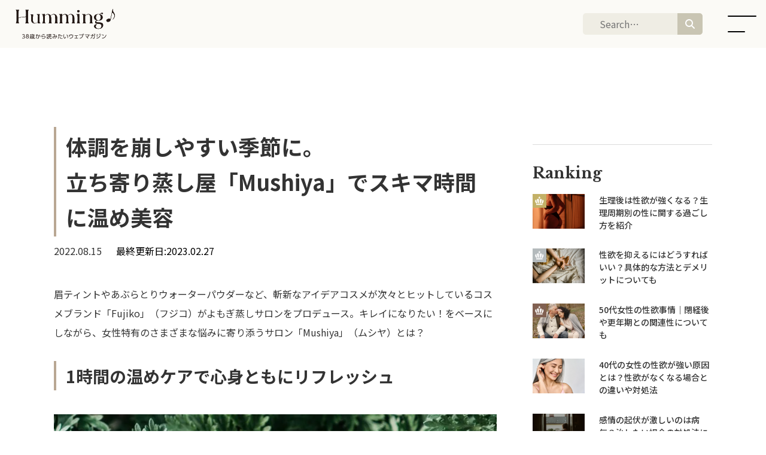

--- FILE ---
content_type: text/html; charset=UTF-8
request_url: https://humming-earth.com/iikoto/mushiya/
body_size: 12683
content:
<!doctype html>
<html lang="ja">
<head>
<meta charset="UTF-8">
<meta name="viewport" content="width=device-width,initial-scale=1">
<meta name="format-detection" content="telephone=no">
	

	
<!-- クリティカルCSS -->
	
<!-- CSSはfunctions.phpにて読み込み、wp_footerで出力する -->
<link rel="preconnect" href="//fonts.googleapis.com">
<link rel="preconnect" href="//fonts.gstatic.com" crossorigin>
<link href="//fonts.googleapis.com/css2?family=Libre+Baskerville:wght@400;700&family=Noto+Sans+JP:wght@400;500;700&display=swap" rel="stylesheet"> 
<link rel="stylesheet" type="text/css" href="https://humming-earth.com/wp-content/themes/res/style.css"/>
	
<!-- JSはfunctions.phpにて読み込み、wp_footerで出力する -->
<!--<script src="https://humming-earth.com/wp-content/themes/res/js/script.js"></script>-->
 <!-- Google Tag Manager -->
<script>(function(w,d,s,l,i){w[l]=w[l]||[];w[l].push({'gtm.start':
new Date().getTime(),event:'gtm.js'});var f=d.getElementsByTagName(s)[0],
j=d.createElement(s),dl=l!='dataLayer'?'&l='+l:'';j.async=true;j.src=
'https://www.googletagmanager.com/gtm.js?id='+i+dl;f.parentNode.insertBefore(j,f);
})(window,document,'script','dataLayer','GTM-K4GLRTT');</script>
<!-- End Google Tag Manager -->

		<!-- All in One SEO 4.2.2 -->
		<title>体調を崩しやすい季節に。立ち寄り蒸し屋「Mushiya」でスキマ時間に温め美容</title>
		<meta name="description" content="眉ティントやあぶらとりウォーターパウダーなど、斬新なアイデアコスメが次々とヒットしているコスメブランド「Fuj" />
		<meta name="robots" content="max-image-preview:large" />
		<link rel="canonical" href="https://humming-earth.com/iikoto/mushiya/" />
		<meta property="og:locale" content="ja_JP" />
		<meta property="og:site_name" content="Humming(ハミング) | 地球にイイコトをしたくなる！エシカル情報マガジン - A lifestyle to create a colorful earth - 自分・社会・地球もウェルビーイングに。多彩な未来を目指して楽しく考え、学び、行動するためのアイデアをシェアする、エシカル情報＆体感サイト【Humming（ハミング）】" />
		<meta property="og:type" content="article" />
		<meta property="og:title" content="体調を崩しやすい季節に。立ち寄り蒸し屋「Mushiya」でスキマ時間に温め美容" />
		<meta property="og:description" content="眉ティントやあぶらとりウォーターパウダーなど、斬新なアイデアコスメが次々とヒットしているコスメブランド「Fuj" />
		<meta property="og:url" content="https://humming-earth.com/iikoto/mushiya/" />
		<meta property="article:published_time" content="2022-08-15T01:00:24+00:00" />
		<meta property="article:modified_time" content="2023-02-27T08:52:52+00:00" />
		<meta name="twitter:card" content="summary" />
		<meta name="twitter:title" content="体調を崩しやすい季節に。立ち寄り蒸し屋「Mushiya」でスキマ時間に温め美容" />
		<meta name="twitter:description" content="眉ティントやあぶらとりウォーターパウダーなど、斬新なアイデアコスメが次々とヒットしているコスメブランド「Fuj" />
		<meta name="twitter:image" content="https://humming-earth.com/wp-content/uploads/2023/04/ogp.jpg" />
		<script type="application/ld+json" class="aioseo-schema">
			{"@context":"https:\/\/schema.org","@graph":[{"@type":"WebSite","@id":"https:\/\/humming-earth.com\/#website","url":"https:\/\/humming-earth.com\/","name":"Humming(\u30cf\u30df\u30f3\u30b0) | \u5730\u7403\u306b\u30a4\u30a4\u30b3\u30c8\u3092\u3057\u305f\u304f\u306a\u308b\uff01\u30a8\u30b7\u30ab\u30eb\u60c5\u5831\u30de\u30ac\u30b8\u30f3 - A lifestyle to create a colorful earth","description":"\u81ea\u5206\u30fb\u793e\u4f1a\u30fb\u5730\u7403\u3082\u30a6\u30a7\u30eb\u30d3\u30fc\u30a4\u30f3\u30b0\u306b\u3002\u591a\u5f69\u306a\u672a\u6765\u3092\u76ee\u6307\u3057\u3066\u697d\u3057\u304f\u8003\u3048\u3001\u5b66\u3073\u3001\u884c\u52d5\u3059\u308b\u305f\u3081\u306e\u30a2\u30a4\u30c7\u30a2\u3092\u30b7\u30a7\u30a2\u3059\u308b\u3001\u30a8\u30b7\u30ab\u30eb\u60c5\u5831\uff06\u4f53\u611f\u30b5\u30a4\u30c8\u3010Humming\uff08\u30cf\u30df\u30f3\u30b0\uff09\u3011","inLanguage":"ja","publisher":{"@id":"https:\/\/humming-earth.com\/#organization"}},{"@type":"Organization","@id":"https:\/\/humming-earth.com\/#organization","name":"Humming(\u30cf\u30df\u30f3\u30b0) | \u5730\u7403\u306b\u30a4\u30a4\u30b3\u30c8\u3092\u3057\u305f\u304f\u306a\u308b\uff01\u30a8\u30b7\u30ab\u30eb\u60c5\u5831\u30de\u30ac\u30b8\u30f3","url":"https:\/\/humming-earth.com\/"},{"@type":"BreadcrumbList","@id":"https:\/\/humming-earth.com\/iikoto\/mushiya\/#breadcrumblist","itemListElement":[{"@type":"ListItem","@id":"https:\/\/humming-earth.com\/#listItem","position":1,"item":{"@type":"WebPage","@id":"https:\/\/humming-earth.com\/","name":"\u30db\u30fc\u30e0","description":"\u81ea\u5206\u30fb\u793e\u4f1a\u30fb\u5730\u7403\u3082\u30a6\u30a7\u30eb\u30d3\u30fc\u30a4\u30f3\u30b0\u306b\u3002\u591a\u5f69\u306a\u672a\u6765\u3092\u76ee\u6307\u3057\u3066\u697d\u3057\u304f\u8003\u3048\u3001\u5b66\u3073\u3001\u884c\u52d5\u3059\u308b\u305f\u3081\u306e\u30a2\u30a4\u30c7\u30a2\u3092\u30b7\u30a7\u30a2\u3059\u308b\u3001\u30a8\u30b7\u30ab\u30eb\u60c5\u5831\uff06\u4f53\u611f\u30b5\u30a4\u30c8\u3010Humming\uff08\u30cf\u30df\u30f3\u30b0\uff09\u3011","url":"https:\/\/humming-earth.com\/"},"nextItem":"https:\/\/humming-earth.com\/iikoto\/mushiya\/#listItem"},{"@type":"ListItem","@id":"https:\/\/humming-earth.com\/iikoto\/mushiya\/#listItem","position":2,"item":{"@type":"WebPage","@id":"https:\/\/humming-earth.com\/iikoto\/mushiya\/","name":"\u4f53\u8abf\u3092\u5d29\u3057\u3084\u3059\u3044\u5b63\u7bc0\u306b\u3002\u7acb\u3061\u5bc4\u308a\u84b8\u3057\u5c4b\u300cMushiya\u300d\u3067\u30b9\u30ad\u30de\u6642\u9593\u306b\u6e29\u3081\u7f8e\u5bb9","description":"\u7709\u30c6\u30a3\u30f3\u30c8\u3084\u3042\u3076\u3089\u3068\u308a\u30a6\u30a9\u30fc\u30bf\u30fc\u30d1\u30a6\u30c0\u30fc\u306a\u3069\u3001\u65ac\u65b0\u306a\u30a2\u30a4\u30c7\u30a2\u30b3\u30b9\u30e1\u304c\u6b21\u3005\u3068\u30d2\u30c3\u30c8\u3057\u3066\u3044\u308b\u30b3\u30b9\u30e1\u30d6\u30e9\u30f3\u30c9\u300cFuj","url":"https:\/\/humming-earth.com\/iikoto\/mushiya\/"},"previousItem":"https:\/\/humming-earth.com\/#listItem"}]},{"@type":"Person","@id":"https:\/\/humming-earth.com\/author\/hum3\/#author","url":"https:\/\/humming-earth.com\/author\/hum3\/","name":"team humming 3"},{"@type":"WebPage","@id":"https:\/\/humming-earth.com\/iikoto\/mushiya\/#webpage","url":"https:\/\/humming-earth.com\/iikoto\/mushiya\/","name":"\u4f53\u8abf\u3092\u5d29\u3057\u3084\u3059\u3044\u5b63\u7bc0\u306b\u3002\u7acb\u3061\u5bc4\u308a\u84b8\u3057\u5c4b\u300cMushiya\u300d\u3067\u30b9\u30ad\u30de\u6642\u9593\u306b\u6e29\u3081\u7f8e\u5bb9","description":"\u7709\u30c6\u30a3\u30f3\u30c8\u3084\u3042\u3076\u3089\u3068\u308a\u30a6\u30a9\u30fc\u30bf\u30fc\u30d1\u30a6\u30c0\u30fc\u306a\u3069\u3001\u65ac\u65b0\u306a\u30a2\u30a4\u30c7\u30a2\u30b3\u30b9\u30e1\u304c\u6b21\u3005\u3068\u30d2\u30c3\u30c8\u3057\u3066\u3044\u308b\u30b3\u30b9\u30e1\u30d6\u30e9\u30f3\u30c9\u300cFuj","inLanguage":"ja","isPartOf":{"@id":"https:\/\/humming-earth.com\/#website"},"breadcrumb":{"@id":"https:\/\/humming-earth.com\/iikoto\/mushiya\/#breadcrumblist"},"author":"https:\/\/humming-earth.com\/author\/hum3\/#author","creator":"https:\/\/humming-earth.com\/author\/hum3\/#author","image":{"@type":"ImageObject","@id":"https:\/\/humming-earth.com\/#mainImage","url":"https:\/\/humming-earth.com\/wp-content\/uploads\/2022\/08\/mushiya-main.jpg","width":800,"height":1033},"primaryImageOfPage":{"@id":"https:\/\/humming-earth.com\/iikoto\/mushiya\/#mainImage"},"datePublished":"2022-08-15T01:00:24+09:00","dateModified":"2023-02-27T08:52:52+09:00"}]}
		</script>
		<!-- All in One SEO -->


	<!-- This site is optimized with the Yoast SEO plugin v19.4 - https://yoast.com/wordpress/plugins/seo/ -->
	<meta name="description" content="エシカルライフに役立つトピックスやアイデアをピックアップ！ 明日からすぐに役立つイイコトをシェアする、エシカルな情報＆体感サイト【Humming（ハミング）】" />
	<link rel="canonical" href="https://humming-earth.com/iikoto/mushiya/" />
	<meta property="og:locale" content="ja_JP" />
	<meta property="og:type" content="article" />
	<meta property="og:title" content="体調を崩しやすい季節に。立ち寄り蒸し屋「Mushiya」でスキマ時間に温め美容 - Humming(ハミング) | 地球にイイコトをしたくなる！エシカル情報マガジン - A lifestyle to create a colorful earth" />
	<meta property="og:description" content="エシカルライフに役立つトピックスやアイデアをピックアップ！ 明日からすぐに役立つイイコトをシェアする、エシカルな情報＆体感サイト【Humming（ハミング）】" />
	<meta property="og:url" content="https://humming-earth.com/iikoto/mushiya/" />
	<meta property="og:site_name" content="Humming(ハミング) | 地球にイイコトをしたくなる！エシカル情報マガジン - A lifestyle to create a colorful earth" />
	<meta property="article:modified_time" content="2023-02-27T08:52:52+00:00" />
	<meta property="og:image" content="https://humming-earth.com/wp-content/uploads/2022/08/mushiya-main.jpg" />
	<meta property="og:image:width" content="800" />
	<meta property="og:image:height" content="1033" />
	<meta property="og:image:type" content="image/jpeg" />
	<meta name="twitter:card" content="summary_large_image" />
	<meta name="twitter:site" content="@humming_earth" />
	<meta name="twitter:label1" content="推定読み取り時間" />
	<meta name="twitter:data1" content="4分" />
	<script type="application/ld+json" class="yoast-schema-graph">{"@context":"https://schema.org","@graph":[{"@type":"Organization","@id":"https://humming-earth.com/#organization","name":"Humming♪","url":"https://humming-earth.com/","sameAs":["https://www.instagram.com/humming.webmagazine/","https://twitter.com/humming_earth"],"logo":{"@type":"ImageObject","inLanguage":"ja","@id":"https://humming-earth.com/#/schema/logo/image/","url":"https://humming-earth.com/wp-content/uploads/2021/10/screenshot.png","contentUrl":"https://humming-earth.com/wp-content/uploads/2021/10/screenshot.png","width":1200,"height":900,"caption":"Humming♪"},"image":{"@id":"https://humming-earth.com/#/schema/logo/image/"}},{"@type":"WebSite","@id":"https://humming-earth.com/#website","url":"https://humming-earth.com/","name":"Humming(ハミング) | 地球にイイコトをしたくなる！エシカル情報マガジン - A lifestyle to create a colorful earth","description":"自分・社会・地球もウェルビーイングに。多彩な未来を目指して楽しく考え、学び、行動するためのアイデアをシェアする、エシカル情報＆体感サイト【Humming（ハミング）】","publisher":{"@id":"https://humming-earth.com/#organization"},"potentialAction":[{"@type":"SearchAction","target":{"@type":"EntryPoint","urlTemplate":"https://humming-earth.com/?s={search_term_string}"},"query-input":"required name=search_term_string"}],"inLanguage":"ja"},{"@type":"ImageObject","inLanguage":"ja","@id":"https://humming-earth.com/iikoto/mushiya/#primaryimage","url":"https://humming-earth.com/wp-content/uploads/2022/08/mushiya-main.jpg","contentUrl":"https://humming-earth.com/wp-content/uploads/2022/08/mushiya-main.jpg","width":800,"height":1033},{"@type":"WebPage","@id":"https://humming-earth.com/iikoto/mushiya/","url":"https://humming-earth.com/iikoto/mushiya/","name":"体調を崩しやすい季節に。 立ち寄り蒸し屋「Mushiya」でスキマ時間に温め美容 - Humming(ハミング) | 地球にイイコトをしたくなる！エシカル情報マガジン - A lifestyle to create a colorful earth","isPartOf":{"@id":"https://humming-earth.com/#website"},"primaryImageOfPage":{"@id":"https://humming-earth.com/iikoto/mushiya/#primaryimage"},"image":{"@id":"https://humming-earth.com/iikoto/mushiya/#primaryimage"},"thumbnailUrl":"https://humming-earth.com/wp-content/uploads/2022/08/mushiya-main.jpg","datePublished":"2022-08-15T01:00:24+00:00","dateModified":"2023-02-27T08:52:52+00:00","description":"エシカルライフに役立つトピックスやアイデアをピックアップ！ 明日からすぐに役立つイイコトをシェアする、エシカルな情報＆体感サイト【Humming（ハミング）】","breadcrumb":{"@id":"https://humming-earth.com/iikoto/mushiya/#breadcrumb"},"inLanguage":"ja","potentialAction":[{"@type":"ReadAction","target":["https://humming-earth.com/iikoto/mushiya/"]}]},{"@type":"BreadcrumbList","@id":"https://humming-earth.com/iikoto/mushiya/#breadcrumb","itemListElement":[{"@type":"ListItem","position":1,"name":"ホーム","item":"https://humming-earth.com/"},{"@type":"ListItem","position":2,"name":"Hello! iikoto","item":"https://humming-earth.com/iikoto/"},{"@type":"ListItem","position":3,"name":"体調を崩しやすい季節に。立ち寄り蒸し屋「Mushiya」でスキマ時間に温め美容"}]}]}</script>
	<!-- / Yoast SEO plugin. -->


<script id="wpp-js" src="https://humming-earth.com/wp-content/plugins/wordpress-popular-posts/assets/js/wpp.min.js?ver=7.3.1" data-sampling="0" data-sampling-rate="100" data-api-url="https://humming-earth.com/wp-json/wordpress-popular-posts" data-post-id="6954" data-token="6b32ffdde0" data-lang="0" data-debug="0" type="text/javascript"></script>
<link rel='stylesheet' id='sbr_styles-css'  href='https://humming-earth.com/wp-content/plugins/reviews-feed/assets/css/sbr-styles.css?ver=1.2.0' type='text/css' media='all' />
<link rel='stylesheet' id='sbi_styles-css'  href='https://humming-earth.com/wp-content/plugins/instagram-feed/css/sbi-styles.min.css?ver=6.8.0' type='text/css' media='all' />
<style id='global-styles-inline-css' type='text/css'>
body{--wp--preset--color--black: #000000;--wp--preset--color--cyan-bluish-gray: #abb8c3;--wp--preset--color--white: #ffffff;--wp--preset--color--pale-pink: #f78da7;--wp--preset--color--vivid-red: #cf2e2e;--wp--preset--color--luminous-vivid-orange: #ff6900;--wp--preset--color--luminous-vivid-amber: #fcb900;--wp--preset--color--light-green-cyan: #7bdcb5;--wp--preset--color--vivid-green-cyan: #00d084;--wp--preset--color--pale-cyan-blue: #8ed1fc;--wp--preset--color--vivid-cyan-blue: #0693e3;--wp--preset--color--vivid-purple: #9b51e0;--wp--preset--gradient--vivid-cyan-blue-to-vivid-purple: linear-gradient(135deg,rgba(6,147,227,1) 0%,rgb(155,81,224) 100%);--wp--preset--gradient--light-green-cyan-to-vivid-green-cyan: linear-gradient(135deg,rgb(122,220,180) 0%,rgb(0,208,130) 100%);--wp--preset--gradient--luminous-vivid-amber-to-luminous-vivid-orange: linear-gradient(135deg,rgba(252,185,0,1) 0%,rgba(255,105,0,1) 100%);--wp--preset--gradient--luminous-vivid-orange-to-vivid-red: linear-gradient(135deg,rgba(255,105,0,1) 0%,rgb(207,46,46) 100%);--wp--preset--gradient--very-light-gray-to-cyan-bluish-gray: linear-gradient(135deg,rgb(238,238,238) 0%,rgb(169,184,195) 100%);--wp--preset--gradient--cool-to-warm-spectrum: linear-gradient(135deg,rgb(74,234,220) 0%,rgb(151,120,209) 20%,rgb(207,42,186) 40%,rgb(238,44,130) 60%,rgb(251,105,98) 80%,rgb(254,248,76) 100%);--wp--preset--gradient--blush-light-purple: linear-gradient(135deg,rgb(255,206,236) 0%,rgb(152,150,240) 100%);--wp--preset--gradient--blush-bordeaux: linear-gradient(135deg,rgb(254,205,165) 0%,rgb(254,45,45) 50%,rgb(107,0,62) 100%);--wp--preset--gradient--luminous-dusk: linear-gradient(135deg,rgb(255,203,112) 0%,rgb(199,81,192) 50%,rgb(65,88,208) 100%);--wp--preset--gradient--pale-ocean: linear-gradient(135deg,rgb(255,245,203) 0%,rgb(182,227,212) 50%,rgb(51,167,181) 100%);--wp--preset--gradient--electric-grass: linear-gradient(135deg,rgb(202,248,128) 0%,rgb(113,206,126) 100%);--wp--preset--gradient--midnight: linear-gradient(135deg,rgb(2,3,129) 0%,rgb(40,116,252) 100%);--wp--preset--duotone--dark-grayscale: url('#wp-duotone-dark-grayscale');--wp--preset--duotone--grayscale: url('#wp-duotone-grayscale');--wp--preset--duotone--purple-yellow: url('#wp-duotone-purple-yellow');--wp--preset--duotone--blue-red: url('#wp-duotone-blue-red');--wp--preset--duotone--midnight: url('#wp-duotone-midnight');--wp--preset--duotone--magenta-yellow: url('#wp-duotone-magenta-yellow');--wp--preset--duotone--purple-green: url('#wp-duotone-purple-green');--wp--preset--duotone--blue-orange: url('#wp-duotone-blue-orange');--wp--preset--font-size--small: 13px;--wp--preset--font-size--medium: 20px;--wp--preset--font-size--large: 36px;--wp--preset--font-size--x-large: 42px;}.has-black-color{color: var(--wp--preset--color--black) !important;}.has-cyan-bluish-gray-color{color: var(--wp--preset--color--cyan-bluish-gray) !important;}.has-white-color{color: var(--wp--preset--color--white) !important;}.has-pale-pink-color{color: var(--wp--preset--color--pale-pink) !important;}.has-vivid-red-color{color: var(--wp--preset--color--vivid-red) !important;}.has-luminous-vivid-orange-color{color: var(--wp--preset--color--luminous-vivid-orange) !important;}.has-luminous-vivid-amber-color{color: var(--wp--preset--color--luminous-vivid-amber) !important;}.has-light-green-cyan-color{color: var(--wp--preset--color--light-green-cyan) !important;}.has-vivid-green-cyan-color{color: var(--wp--preset--color--vivid-green-cyan) !important;}.has-pale-cyan-blue-color{color: var(--wp--preset--color--pale-cyan-blue) !important;}.has-vivid-cyan-blue-color{color: var(--wp--preset--color--vivid-cyan-blue) !important;}.has-vivid-purple-color{color: var(--wp--preset--color--vivid-purple) !important;}.has-black-background-color{background-color: var(--wp--preset--color--black) !important;}.has-cyan-bluish-gray-background-color{background-color: var(--wp--preset--color--cyan-bluish-gray) !important;}.has-white-background-color{background-color: var(--wp--preset--color--white) !important;}.has-pale-pink-background-color{background-color: var(--wp--preset--color--pale-pink) !important;}.has-vivid-red-background-color{background-color: var(--wp--preset--color--vivid-red) !important;}.has-luminous-vivid-orange-background-color{background-color: var(--wp--preset--color--luminous-vivid-orange) !important;}.has-luminous-vivid-amber-background-color{background-color: var(--wp--preset--color--luminous-vivid-amber) !important;}.has-light-green-cyan-background-color{background-color: var(--wp--preset--color--light-green-cyan) !important;}.has-vivid-green-cyan-background-color{background-color: var(--wp--preset--color--vivid-green-cyan) !important;}.has-pale-cyan-blue-background-color{background-color: var(--wp--preset--color--pale-cyan-blue) !important;}.has-vivid-cyan-blue-background-color{background-color: var(--wp--preset--color--vivid-cyan-blue) !important;}.has-vivid-purple-background-color{background-color: var(--wp--preset--color--vivid-purple) !important;}.has-black-border-color{border-color: var(--wp--preset--color--black) !important;}.has-cyan-bluish-gray-border-color{border-color: var(--wp--preset--color--cyan-bluish-gray) !important;}.has-white-border-color{border-color: var(--wp--preset--color--white) !important;}.has-pale-pink-border-color{border-color: var(--wp--preset--color--pale-pink) !important;}.has-vivid-red-border-color{border-color: var(--wp--preset--color--vivid-red) !important;}.has-luminous-vivid-orange-border-color{border-color: var(--wp--preset--color--luminous-vivid-orange) !important;}.has-luminous-vivid-amber-border-color{border-color: var(--wp--preset--color--luminous-vivid-amber) !important;}.has-light-green-cyan-border-color{border-color: var(--wp--preset--color--light-green-cyan) !important;}.has-vivid-green-cyan-border-color{border-color: var(--wp--preset--color--vivid-green-cyan) !important;}.has-pale-cyan-blue-border-color{border-color: var(--wp--preset--color--pale-cyan-blue) !important;}.has-vivid-cyan-blue-border-color{border-color: var(--wp--preset--color--vivid-cyan-blue) !important;}.has-vivid-purple-border-color{border-color: var(--wp--preset--color--vivid-purple) !important;}.has-vivid-cyan-blue-to-vivid-purple-gradient-background{background: var(--wp--preset--gradient--vivid-cyan-blue-to-vivid-purple) !important;}.has-light-green-cyan-to-vivid-green-cyan-gradient-background{background: var(--wp--preset--gradient--light-green-cyan-to-vivid-green-cyan) !important;}.has-luminous-vivid-amber-to-luminous-vivid-orange-gradient-background{background: var(--wp--preset--gradient--luminous-vivid-amber-to-luminous-vivid-orange) !important;}.has-luminous-vivid-orange-to-vivid-red-gradient-background{background: var(--wp--preset--gradient--luminous-vivid-orange-to-vivid-red) !important;}.has-very-light-gray-to-cyan-bluish-gray-gradient-background{background: var(--wp--preset--gradient--very-light-gray-to-cyan-bluish-gray) !important;}.has-cool-to-warm-spectrum-gradient-background{background: var(--wp--preset--gradient--cool-to-warm-spectrum) !important;}.has-blush-light-purple-gradient-background{background: var(--wp--preset--gradient--blush-light-purple) !important;}.has-blush-bordeaux-gradient-background{background: var(--wp--preset--gradient--blush-bordeaux) !important;}.has-luminous-dusk-gradient-background{background: var(--wp--preset--gradient--luminous-dusk) !important;}.has-pale-ocean-gradient-background{background: var(--wp--preset--gradient--pale-ocean) !important;}.has-electric-grass-gradient-background{background: var(--wp--preset--gradient--electric-grass) !important;}.has-midnight-gradient-background{background: var(--wp--preset--gradient--midnight) !important;}.has-small-font-size{font-size: var(--wp--preset--font-size--small) !important;}.has-medium-font-size{font-size: var(--wp--preset--font-size--medium) !important;}.has-large-font-size{font-size: var(--wp--preset--font-size--large) !important;}.has-x-large-font-size{font-size: var(--wp--preset--font-size--x-large) !important;}
</style>
<link rel='stylesheet' id='contact-form-7-css'  href='https://humming-earth.com/wp-content/plugins/contact-form-7/includes/css/styles.css?ver=5.6.1' type='text/css' media='all' />
<link rel='stylesheet' id='cf7msm_styles-css'  href='https://humming-earth.com/wp-content/plugins/contact-form-7-multi-step-module/resources/cf7msm.css?ver=4.1.92' type='text/css' media='all' />
<link rel='stylesheet' id='ctf_styles-css'  href='https://humming-earth.com/wp-content/plugins/custom-twitter-feeds/css/ctf-styles.min.css?ver=2.3.0' type='text/css' media='all' />
<link rel='stylesheet' id='toc-screen-css'  href='https://humming-earth.com/wp-content/plugins/table-of-contents-plus/screen.min.css?ver=2411.1' type='text/css' media='all' />
<link rel='stylesheet' id='cff-css'  href='https://humming-earth.com/wp-content/plugins/custom-facebook-feed/assets/css/cff-style.min.css?ver=4.2.5' type='text/css' media='all' />
<link rel='stylesheet' id='sb-font-awesome-css'  href='https://maxcdn.bootstrapcdn.com/font-awesome/4.7.0/css/font-awesome.min.css?ver=5.9.12' type='text/css' media='all' />
<link rel='stylesheet' id='wordpress-popular-posts-css-css'  href='https://humming-earth.com/wp-content/plugins/wordpress-popular-posts/assets/css/wpp.css?ver=7.3.1' type='text/css' media='all' />
<script type='text/javascript' src='https://humming-earth.com/wp-includes/js/jquery/jquery.min.js?ver=3.6.0' id='jquery-core-js'></script>
<script type='text/javascript' src='https://humming-earth.com/wp-includes/js/jquery/jquery-migrate.min.js?ver=3.3.2' id='jquery-migrate-js'></script>
            <style id="wpp-loading-animation-styles">@-webkit-keyframes bgslide{from{background-position-x:0}to{background-position-x:-200%}}@keyframes bgslide{from{background-position-x:0}to{background-position-x:-200%}}.wpp-widget-block-placeholder,.wpp-shortcode-placeholder{margin:0 auto;width:60px;height:3px;background:#dd3737;background:linear-gradient(90deg,#dd3737 0%,#571313 10%,#dd3737 100%);background-size:200% auto;border-radius:3px;-webkit-animation:bgslide 1s infinite linear;animation:bgslide 1s infinite linear}</style>
            <link rel="icon" href="https://humming-earth.com/wp-content/uploads/2023/04/cropped-hum_fav-32x32.png" sizes="32x32" />
<link rel="icon" href="https://humming-earth.com/wp-content/uploads/2023/04/cropped-hum_fav-192x192.png" sizes="192x192" />
<link rel="apple-touch-icon" href="https://humming-earth.com/wp-content/uploads/2023/04/cropped-hum_fav-180x180.png" />
<meta name="msapplication-TileImage" content="https://humming-earth.com/wp-content/uploads/2023/04/cropped-hum_fav-270x270.png" />
		<style type="text/css" id="wp-custom-css">
			.blog_single h2{    font-size: 1.75rem;
    font-weight: 700;
    line-height: 1.5;
    padding: 0.2rem 0 0.2rem 1rem;
    border-left: 4px solid #b9a793;
    margin-bottom: 2.5rem;}
.blog_single h3 {
    background-color: #f9f9f9;
    border-radius: 5px;
    font-size: 1.375rem;
    font-weight: 700;
    line-height: 1.6;
    padding: 0.8rem 1.2rem;
    margin-bottom: 1.8rem;
	    margin-top: 1.8rem;
}


#searchform {
	position: absolute;
    top: 6px;
    right: 50px;
}
.searchform__content {
	display: flex;
	gap: 4px;
}

.searchform__box {
	width: 100%;
	position: relative;
	display: flex;
}

.searchform__input {
border-radius: 5px 0 0 5px;
padding: 6px 0 6px 28px;
	background: #EFEDE4;
	width: 100%;
	line-height: 1;
}

.searchform__icon {
/* 	position: absolute;
	top: 11px;
  left: 11px; */
	color: #fff;
}

.searchform__btn {
	width: max-content;
	border-radius: 10px;
	border: solid 1px #d6d6d6;
	background: #fff;
	flex-shrink: 0;
	padding: 0px 8px;
	opacity: 0;
    position: absolute;
    top: 0;
    left: 0;
    width: 50px;
    height: 40px;
}

.searchform__icon-btn {
	background: #C9C5B3;
	border-radius: 0 5px 5px 0;
	display: flex;
	justify-content:center;
	align-items: center;
	padding: 0 13px;
	position:relative;
}

.other {
	
}

.other__item {
	display: flex;
	gap: 24px;
			flex-direction: column;
}

.other__item + .other__item {
	margin-top: 32px;
	padding-top: 32px;
	border-top: solid 1px #ccc;
}

.other__img {
	display: block;
	border-radius: 50%;
	width: 90px;
	height: 90px;
	object-fit: cover;
	flex-shrink: 0;
}

.other__text-content {
	font-size: 16px;
}

.other__name {
	font-weight: bold;
	font-size: 18px;
}

@media(max-width: 767px) {
    header {
		flex-wrap: nowrap;
		gap: 24px;
	}

	header .right {
/* 		display: none; */
		width: 100% !important;
		position: relative !important;
		top: unset !important;
		right: unset !important;
        max-width: 100% !important;
	}
	
	.other__item {
		flex-direction: column;
	}
	
	.other__item + .other__item {
	margin-top: 24px;
	padding-top: 24px;
	border-top: solid 1px #ccc;
}
    	
	.searchform__input {
		width: 0px;
		padding: 0px;
	}
	
		.searchform__input.-open{
		width: 100%;
padding: 6px 0 6px 28px;
	}
	
	header .right {
		justify-content: flex-end !important;
	}
	
	.searchform__icon-btn {
		border-radius: 5px;
		height: 48px;
	}
	
/* 	header nav.gnav{
		top: 31vw !important;
	}
	
	header .search_bar_sp.open {
		display: block !important;
		height: auto;
		z-index: 20;
	}
	
	header .search_bar_sp:before {
		display: none;
	}
	
	.searchform__btn {
		display: block;
	} */
}


.blog_single mark {
	background: none;
}

.post_content_wrap.-lp-mode a:not([class]){
	text-decoration: underline;
	color: #8c8a86;
	font-weight:700
}

.u-flex.-x-center {
	display: flex;
	justify-content: center;
}


.article-top-writer {
	display:flex;
	flex-direction: column;
	margin-top: 18px;
}

.article-top-writer__item {
	display: flex;
	align-items: center;
	gap: 12px;
	text-decoration: none;
	border-top: solid 1px #ccc;
	padding: 10px;
}

.article-top-writer__item:last-child{
	border-bottom: solid 1px #ccc;
}

.article-top-writer__img {
	width: 45px;
	height: 45px;
	border-radius: 50%;
	overflow: hidden;
	object-fit: cover;
}
.article-top-writer__name {
	font-size: 16px;
	line-height: 1.5;
	margin-top: -6px;
		font-weight: bold;
}

.article-top-writer__name span {
	font-size: 12px;
		font-weight: normal;
}


.home_mind.writer ul li figure {
	  width: 100%;
    aspect-ratio: 1 / 1;
    overflow: hidden;
    border-radius: 50%;
}

.home_mind.writer ul li figure img {
	  width: 100%;
    height: 100% !important;
}

@media(max-width: 767px) {
	.home_mind.writer ul {
		gap: 48px;
	}
	.home_mind.writer ul li{
		width: 70%;
		margin: 0 auto;
	}
}



a.btn_11 {
	display: block;
	text-align: center;
	vertical-align: middle;
	text-decoration: none;
	width: fit-content;
	min-width: 300px;
	margin: auto;
	padding: 1rem 2rem;
	font-weight: bold;
	background-image: linear-gradient(to top, #D8D9DB 0%, #fff 80%, #FDFDFD 100%);
	border-radius: 100vh;
	color: #333;
	border: 1px solid #999;
	text-shadow: 0 1px #fff;
	box-shadow: 0 3px 2px 1px #fcfcfc, 0 4px 6px #cecfd1, 0 -2px 2px #cecfd1, 0 -4px 2px #eee, inset 0 0 2px 2px #cecfd1;
	transition: 0.5s;
	    margin-top: 32px;
    margin-bottom: 32px;
}
a.btn_11:hover {
	opacity: 0.5;
}		</style>
		    <!-- Google Tag Manager -->
<script>(function(w,d,s,l,i){w[l]=w[l]||[];w[l].push({'gtm.start':
new Date().getTime(),event:'gtm.js'});var f=d.getElementsByTagName(s)[0],
j=d.createElement(s),dl=l!='dataLayer'?'&l='+l:'';j.async=true;j.src=
'https://web.archive.org/web/20230405020721/https://www.googletagmanager.com/gtm.js?id='+i+dl;f.parentNode.insertBefore(j,f);
})(window,document,'script','dataLayer','GTM-K4GLRTT');</script>
<!-- End Google Tag Manager -->
	<meta name="google-site-verification" content="4j5h3rHdstUeVlgYnZJoK8RFoqxzoO5OaAe1H9X8FXU" />
	<!-- Google tag (gtag.js) -->
<script async src="https://www.googletagmanager.com/gtag/js?id=G-ZLBCX80JHQ"></script>
<script>
  window.dataLayer = window.dataLayer || [];
  function gtag(){dataLayer.push(arguments);}
  gtag('js', new Date());

  gtag('config', 'G-ZLBCX80JHQ');
</script>
</head>
	



	<!--親ページを持たない場合の処理-->
			<body  class="page blog">

	

<div id="wrap" class="">
	<header class="header_top">
		<h1 class="head_logo"><a href="https://humming-earth.com/">
			<img src="https://humming-earth.com/wp-content/uploads/2024/11/head_logo2.svg" alt="Humming♪" width="166">
		</a></h1>
		<nav class="gnav">
			<ul>
				<li><a href="https://humming-earth.com/category/interview/">
					<p class="bask">Interview<span class="noto">インタビュー</span></p>
				</a></li>
				<li><a href="https://humming-earth.com/category/mindfullness/">
					<p class="bask">Mindfulness<span class="noto">マインドフルネス</span></p>
				</a></li>
				<li><a href="https://humming-earth.com/category/sexual-wellness/">
					<p class="bask">Sexual Wellness<span class="noto">性のはなし</span></p>
				</a></li>
				<li><a href="https://humming-earth.com/category/beauty-and-body/">
					<p class="bask">Beauty and Body<span class="noto">美と身体</span></p>
				</a></li>
				<li><a href="https://humming-earth.com/category/relationships/">
					<p class="bask">Relationships<span class="noto">人間関係</span></p>
				</a></li>
				<li><a href="https://humming-earth.com/category/lifestyle/">
					<p class="bask">Life Style<span class="noto">ライフスタイル</span></p>
				</a></li>
				<li><a href="https://humming-earth.com/category/editors-voice">
					<p class="bask">Editor's Voice<span class="noto">編集者の声</span></p>
				</a></li>
				<li><a href="https://www.instagram.com/humming.webmagazine?igsh=aTNiZnU0ZGszMzNj" target="_blank">
					<p class="bask"><i class="fa-brands fa-instagram"></i> Instagram<span class="noto">インスタグラム</span></p>
				</a></li>
			</ul>
		</nav>
		<div class="right">
			<!--<div class="search_pctab">
				<input type="text"/>
				<i class="fa-solid fa-magnifying-glass"></i>
			</div>
			<div class="search_sp">
				<a class="search-trigger">
					<i class="fa-solid fa-magnifying-glass"></i>
				</a>
			</div> -->
<form role="search" method="get" id="searchform" class="searchform" action="https://humming-earth.com/">
        <div class="searchform__content">
			<div class="searchform__box">
			  <input class="searchform__input" type="text" value="" name="s" id="s" placeholder="Search…"/><div class="searchform__icon-btn"><i class="searchform__icon fa-solid fa-magnifying-glass"></i><input class="searchform__btn" type="submit" id="searchsubmit" value="検索" /></div>
			</div>
        </div>
		  <input type="hidden" name="post_type[]" value="h_style">
		  <input type="hidden" name="post_type[]" value="iikoto">
		<input type="hidden" name="post_type[]" value="mirai">
      </form>

		</div>
		<!--<div class="search_bar_sp">
			<div class="search_bar"><i class="fa-solid fa-magnifying-glass"></i></div>
			<form role="search" method="get" id="searchform" class="searchform" action="https://humming-earth.com/">
        <div class="searchform__content">
			<div class="searchform__box">
			  <input class="searchform__input" type="text" value="" name="s" id="s" placeholder="Search…"/><div class="searchform__icon-btn"><i class="searchform__icon fa-solid fa-magnifying-glass"></i><input class="searchform__btn" type="submit" id="searchsubmit" value="検索" /></div>
			</div>
        </div>
		  <input type="hidden" name="post_type[]" value="h_style">
		  <input type="hidden" name="post_type[]" value="iikoto">
		<input type="hidden" name="post_type[]" value="mirai">
      </form>		</div>-->
		<div class="icn_menu">
			<a class="menu-trigger" href="javascript:void(0);">
				<div class="spanwrap"><span></span><span></span></div>
			</a>
		</div>
	</header>

	<div class="head_main main_page main_blog">
	</div>
	
<div class="pctab-only">
	<div id="pc_floating_btn" class="pc_floating_btn">
		<a href="https://lin.ee/6JWPMW96" target="_blank">
			<p class="noto"><i class="fa-brands fa-line"></i>LINE登録はこちら</p>
		</a>
	</div>	
</div>
<div class="sp-only">
	<div id="sp_floating_btn" class="sp_floating_btn">
		<a href="https://lin.ee/6JWPMW96" target="_blank">
			<p class="noto"><i class="fa-brands fa-line"></i>LINE登録はこちら</p>
		</a>
	</div>	
</div>
<style>
	.insta-single-banner {
		display: block;
		margin: 64px auto 64px auto;
		width: 50%;
	}
	@media screen and (max-width: 768px) {
		.insta-single-banner {
			width: 100%;
			margin: 32px auto 48px auto;
		}
	}
</style>
	<div class="post_content_wrap blog">
		<div class="inner">
			<main>
				<section class="blog_single">
											<article>
							<div class="top">
								<h2 class="ttl_post noto">体調を崩しやすい季節に。<br>立ち寄り蒸し屋「Mushiya」でスキマ時間に温め美容</h2>
								<div class="wrap">
																	</div>

																<time class="noto" style="margin-top: 8px; display: block;">
										2022.08.15																								<span class="kosin">最終更新日:2023.02.27</span>
																			</time>
							</div>

							<p>眉ティントやあぶらとりウォーターパウダーなど、斬新なアイデアコスメが次々とヒットしているコスメブランド「Fujiko」（フジコ）がよもぎ蒸しサロンをプロデュース。キレイになりたい！をベースにしながら、女性特有のさまざまな悩みに寄り添うサロン「Mushiya」（ムシヤ）とは？</p>
<p><br style="clear: both;"></p>
<h2>1時間の温めケアで心身ともにリフレッシュ</h2>
<p><img class="alignnone wp-image-6959 size-large" src="https://humming-earth.com/wp-content/uploads/2022/08/sub2-4-800x533.jpg" alt="" width="800" height="533"></p>
<p>体を温め、血流を促すことで美容や健康、リラックス、デトックスを目的に人気を集めているよもぎ蒸し。薬草を煮出した蒸気を膣から粘膜吸収させていくことで産後の肥立ちが良くなるとされ、韓国では古くから産後ケアとして取り入れられていた伝統的な民間療法です。腕の内側を1とした場合、約42倍の吸収率といわれる膣の粘膜から、薬効成分を含んだ蒸気を体内に浸透させることで顔や身体に現れる女性特有の悩みや不調の軽減が期待できるといわれています。</p>
<div id="attachment_6958" style="width: 810px" class="wp-caption alignnone"><img aria-describedby="caption-attachment-6958" loading="lazy" class="wp-image-6958 size-large" src="https://humming-earth.com/wp-content/uploads/2022/08/sub1-2-800x486.jpg" alt="" width="800" height="486"><p id="caption-attachment-6958" class="wp-caption-text">落ち着いた雰囲気の居心地のいい個室。</p></div>
<p>｢Mushiya」は“立ち寄り蒸し屋”をコンセプトに、約1時間でカウンセリングから着替え、蒸し、メイク直しができる設計。メイクルームでは「Fujiko」をはじめとする株式会社かならぼが手がける「BIDOL」「4U」のコスメが自由に使えたり、アイロン、ドライヤー類などを完備。よもぎ蒸し後、そのまま仕事に戻ったり、遊びに出かけられるのも通いやすいポイント。</p>
<div id="attachment_6960" style="width: 810px" class="wp-caption alignnone"><img aria-describedby="caption-attachment-6960" loading="lazy" class="wp-image-6960 size-large" src="https://humming-earth.com/wp-content/uploads/2022/08/sub3-2-800x533.jpg" alt="" width="800" height="533"><p id="caption-attachment-6960" class="wp-caption-text">BASICブレンド￥4,000、季節ブレンド￥4,000、Specialブレンド￥6,500を用意。</p></div>
<p>薬草には韓国韓方よもぎブレンドと純国産よもぎブレンドを使用し、さまざまなお悩みに合わせた、9種類のこだわりのブレンドを用意。子宮／自律神経／免疫／ダイエット／美肌のお悩みに合わせた5種のBASICブレンド、季節ブレンドが1種、本気でキレイを目指したい方にオススメのSpecialブレンドが3種。使用する水は不純物を極力カット。蒸し窯は黄土を採用し、電気窯とは一味違うじんわりと身体の芯から温まるような心地良さを味わうことができます。<br />
そして忙しく限られた時間のなかでも、簡単に、思う存分リラックスできる空間づくりにもこだわりあり。個室で誰にも邪魔されることなく、瞑想をしたり、自分だけの時間を過ごせます。</p>
<p><br style="clear: both;"></p>
<p>サロンオープンを記念して9/8までの期間、全メニューが20％オフになるキャンペーンを実施中（初回のみ）だそう。内と外との気温差により、体に負荷がかかり体調不良を起こしやすい季節。気軽に立ち寄れるよもぎ蒸しで、キレイと健康を叶える温活を始めてみては？</p>
<p><br style="clear: both;"></p>
<p><strong>Mushiya</strong><br />
東京都渋谷区恵比寿西1-17-1えびす第一ビル8F<br />
03-6433-7876<br />
<a href="https://mushiya.salon/" target="_blank" rel="noopener">https://mushiya.salon/</a></p>
<p>&nbsp;</p>
<a href="https://www.instagram.com/humming.webmagazine/" target="_blank" class="insta-single-banner"><img src="/wp-content/uploads/2024/08/insta-banner.png" alt=""/></a><hr />

									<div class="txt-xs py-2 hum_lh20">
																					TEXT = Humming編集部<br />
																			</div>

							
							<hr />
						</article>
									</section>

				<section class="home_postcmn section_cmn2">
	<div class="blog_single" style="border: none;"><h2 class="ttl_post noto">関連記事</h2></div>
    <div class="inner">
        <ul>
                                <li>
                        <a href="https://humming-earth.com/iikoto/nagi/">
                            <figure>
                                <img width="771" height="984" src="https://humming-earth.com/wp-content/uploads/2022/08/main-3.jpg" class="attachment-post-thumbnail size-post-thumbnail wp-post-image" alt="" loading="lazy" />                            </figure>
                            <h3 class="ttl01 txt_cmn noto">
                                生理中も心晴れ。どんな日も私に寄り添う「Nagi」の吸水ショ...                            </h3>
                                                        <time class="date bask">2022.08.18</time>
                        </a>
                    </li>
                                <li>
                        <a href="https://humming-earth.com/iikoto/beautytopics37/">
                            <figure>
                                <img width="720" height="1080" src="https://humming-earth.com/wp-content/uploads/2022/08/土管のおやじ（白キャップ）.jpg" class="attachment-post-thumbnail size-post-thumbnail wp-post-image" alt="" loading="lazy" />                            </figure>
                            <h3 class="ttl01 txt_cmn noto">
                                巡りが鈍化中と感じたら･･･！夏のむくみをケアするレスキュー...                            </h3>
                                                        <time class="date bask">2022.08.19</time>
                        </a>
                    </li>
                                <li>
                        <a href="https://humming-earth.com/iikoto/ikevegenisshi-1/">
                            <figure>
                                <img width="1964" height="2412" src="https://humming-earth.com/wp-content/uploads/2022/06/ikevege.jpg" class="attachment-post-thumbnail size-post-thumbnail wp-post-image" alt="" loading="lazy" />                            </figure>
                            <h3 class="ttl01 txt_cmn noto">
                                心がほぐれる田植えリトリート【イケてる八百屋「イケベジ」の農...                            </h3>
                                                        <time class="date bask">2022.06.23</time>
                        </a>
                    </li>
                                <li>
                        <a href="https://humming-earth.com/iikoto/nonoka-5/">
                            <figure>
                                <img width="1202" height="1568" src="https://humming-earth.com/wp-content/uploads/2022/06/nonoka.jpg" class="attachment-post-thumbnail size-post-thumbnail wp-post-image" alt="nonoka" loading="lazy" />                            </figure>
                            <h3 class="ttl01 txt_cmn noto">
                                愛せる自分を探し出し､認めて､受け入れる【山口乃々華 / コ...                            </h3>
                                                        <time class="date bask">2022.06.20</time>
                        </a>
                    </li>
                                <li>
                        <a href="https://humming-earth.com/iikoto/beautytopics26/">
                            <figure>
                                <img width="1424" height="1774" src="https://humming-earth.com/wp-content/uploads/2022/06/main26.jpg" class="attachment-post-thumbnail size-post-thumbnail wp-post-image" alt="" loading="lazy" />                            </figure>
                            <h3 class="ttl01 txt_cmn noto">
                                お手軽ギフトとして最適。貰えると嬉しいシートマスク                            </h3>
                                                        <time class="date bask">2022.06.03</time>
                        </a>
                    </li>
                                <li>
                        <a href="https://humming-earth.com/iikoto/10questions04/">
                            <figure>
                                <img width="1707" height="2560" src="https://humming-earth.com/wp-content/uploads/2022/03/miyako-scaled.jpg" class="attachment-post-thumbnail size-post-thumbnail wp-post-image" alt="" loading="lazy" />                            </figure>
                            <h3 class="ttl01 txt_cmn noto">
                                高山都さんが見つけた､自分を幸せにする方法【気になるあのひと...                            </h3>
                                                        <time class="date bask">2022.03.21</time>
                        </a>
                    </li>
                    </ul>
    </div>
</section>
			</main>
			<aside>
	<div class="lump bnr">
<!-- 		<figure><a href="https://forms.gle/pPs15v5eJ9BwgeYY6" target="_blank"><img src="https://humming-earth.com/wp-content/uploads/2024/11/1.jpg" alt=""></a></figure> -->
	</div>
	<div class="lump ranking">
		<h3 class="ttl_side01 bask">Ranking</h3>
		<ul class="ul_side_post">
						<li>
					<a href="https://humming-earth.com/iikoto/2023082802/">
						<figure>
							<img src="https://humming-earth.com/wp-content/uploads/2023/08/pexels-cottonbro-studio-5645105.jpg" alt="thumbnail" />
						</figure>
						<div class="txt">
							<span class="cate bask cate_"></span>
							<p class="ttl01 txt_cmn2 noto">生理後は性欲が強くなる？生理周期別の性に関する過ごし方を紹介</p>
						</div>
					</a>
				</li>
						<li>
					<a href="https://humming-earth.com/iikoto/sexual-desire/">
						<figure>
							<img src="https://humming-earth.com/wp-content/uploads/2024/04/image1-3.jpg" alt="thumbnail" />
						</figure>
						<div class="txt">
							<span class="cate bask cate_"></span>
							<p class="ttl01 txt_cmn2 noto">性欲を抑えるにはどうすればいい？具体的な方法とデメリットについても</p>
						</div>
					</a>
				</li>
						<li>
					<a href="https://humming-earth.com/iikoto/50woman/">
						<figure>
							<img src="https://humming-earth.com/wp-content/uploads/2023/06/pexels-gustavo-fring-4148965.jpg" alt="thumbnail" />
						</figure>
						<div class="txt">
							<span class="cate bask cate_"></span>
							<p class="ttl01 txt_cmn2 noto">50代女性の性欲事情｜閉経後や更年期との関連性についても</p>
						</div>
					</a>
				</li>
						<li>
					<a href="https://humming-earth.com/iikoto/40woman/">
						<figure>
							<img src="https://humming-earth.com/wp-content/uploads/2023/06/shutterstock_2112280592.jpg" alt="thumbnail" />
						</figure>
						<div class="txt">
							<span class="cate bask cate_"></span>
							<p class="ttl01 txt_cmn2 noto">40代の女性の性欲が強い原因とは？性欲がなくなる場合との違いや対処法</p>
						</div>
					</a>
				</li>
						<li>
					<a href="https://humming-earth.com/iikoto/2023-01-31-2/">
						<figure>
							<img src="https://humming-earth.com/wp-content/uploads/2023/01/emotion01.png" alt="thumbnail" />
						</figure>
						<div class="txt">
							<span class="cate bask cate_"></span>
							<p class="ttl01 txt_cmn2 noto">感情の起伏が激しいのは病気？治したい場合の対処法について徹底解説</p>
						</div>
					</a>
				</li>
				</ul>
	</div>
	<div class="cage">
		<div class="lump category">
			<h3 class="ttl_side01 bask">Category</h3>
			<ul class="ul_cate">
				<li><a href="/category/interview/">
					<p class="txt_cmn2 noto">Interview  <インタビュー></p><i class="fa-solid fa-chevron-right"></i>
				</a></li>
				<li><a href="https://humming-earth.com/category/mindfullness/">
					<p class="txt_cmn2 noto">Mindfulness &lt;マインドフルネス&gt;</p><i class="fa-solid fa-chevron-right"></i>
				</a></li>
				<li><a href="https://humming-earth.com/category/sexual-wellness/">
					<p class="txt_cmn2 noto">Sexual Wellness  &lt;性のはなし&gt;</p><i class="fa-solid fa-chevron-right"></i>
				</a></li>
				<li><a href="https://humming-earth.com/category/beauty-and-body/">
					<p class="txt_cmn2 noto">Beauty and Body  &lt;美と身体&gt;</p><i class="fa-solid fa-chevron-right"></i>
				</a></li>
				<li><a href="https://humming-earth.com/category/relationships/">
					<p class="txt_cmn2 noto">Relationships  &lt;人間関係&gt;</p><i class="fa-solid fa-chevron-right"></i>
				</a></li>
				<li><a href="https://humming-earth.com/category/lifestyle/">
					<p class="txt_cmn2 noto">Life Style  &lt;ライフスタイル&gt;</p><i class="fa-solid fa-chevron-right"></i>
				</a></li>
				<li><a href="https://humming-earth.com/category/editors-voice">
					<p class="txt_cmn2 noto">Editor's Voice  &lt;編集者の声&gt;</p><i class="fa-solid fa-chevron-right"></i>
				</a></li>
			</ul>
		</div>
	</div>
</aside>		</div>
	</div>
</div>

	<footer>
		<div class="fmain">
			<div class="inner">
				<h2 class="foot_logo"><img src="https://humming-earth.com/wp-content/uploads/2024/11/head_logo2.svg" alt="Humming" width="206"></h2>
				<div class="icnwrap">
					<!--<a href=""><i class="fa-brands fa-facebook-f"></i></a>-->
<a href="https://www.youtube.com/@Humming-lifestyle/featured" target="_blank" class="bask" style="color:#fff">
  YouTube<i class="fa-brands fa-youtube"></i>
</a>
<a href="https://www.instagram.com/humming.webmagazine/?hl=ja" target="_blank" class="bask" style="color:#fff">
  Instagram<i class="fa-brands fa-instagram"></i>
</a>				</div>
				<nav class="fnav">
					<ul>
						<li><a href="/category/interview/">
							<p class="bask">Interview<span class="noto">インタビュー</span></p>
						</a></li>
						<li><a href="/category/mindfullness/">
							<p class="bask">Mindfulness<span class="noto">マインドフルネス</span></p>
						</a></li>
						<li><a href="/category/sexual-wellness/">
							<p class="bask">Sexual Wellness<span class="noto">性のはなし</span></p>
						</a></li>
						<li><a href="/category/beauty-and-body/">
							<p class="bask">Beauty and Body<span class="noto">美と身体</span></p>
						</a></li>
						<li><a href="/category/relationships/">
							<p class="bask">Relationships<span class="noto">人間関係</span></p>
						</a></li>
						<li><a href="/category/lifestyle/">
							<p class="bask">Life Style<span class="noto">ライフスタイル</span></p>
						</a></li>
						<li><a href="https://humming-earth.com/category/editors-voice">
					<p class="bask">Editor's Voice<span class="noto">編集者の声</span></p>
				</a></li>
					</ul>
				</nav>
				<div class="footer__relationship">
					<h2 class="footer__relationship-label">relationship</h2>
					<div class="footer__relationship-items">
						<a class="footer__relationship-item" href="https://hummingbirds.or.jp/" target="_blank"><img src="/wp-content/uploads/2024/02/hummingbird_logo_head.svg" alt=""></a>
						<a class="footer__relationship-item" href="https://anzunomori.org/" target="_blank"><img src="/wp-content/uploads/2024/02/anzu_yoko.png" alt=""></a>
<!-- 						<a class="footer__relationship-item" href="https://hummingbirds.or.jp/earthbound/" target="_blank"><img src="/wp-content/uploads/2025/03/logo.svg" alt=""></a> -->
					</div>
				</div>
				<div class="btm noto">
					<a href="/privacypolicy/">プライバシー・ポリシー</a>
					<a href="https://www.hummingbirds.global/" target="_blank">運営会社</a>
					<a href="/contact/">お問い合わせ</a>
				</div>
			</div>
		</div>
	</footer>
</div><!-- / #wrap -->
<!-- Custom Facebook Feed JS -->
<script type="text/javascript">var cffajaxurl = "https://humming-earth.com/wp-admin/admin-ajax.php";
var cfflinkhashtags = "true";
</script>
<!-- YouTube Feeds JS -->
<script type="text/javascript">

</script>
<!-- Instagram Feed JS -->
<script type="text/javascript">
var sbiajaxurl = "https://humming-earth.com/wp-admin/admin-ajax.php";
</script>
<link rel='stylesheet' id='sanitize-css'  href='https://humming-earth.com/wp-content/themes/res/css/sanitize.css?ver=5.9.12' type='text/css' media='all' />
<link rel='stylesheet' id='slick-css'  href='//cdnjs.cloudflare.com/ajax/libs/slick-carousel/1.9.0/slick.css?ver=5.9.12' type='text/css' media='all' />
<link rel='stylesheet' id='lower-css'  href='https://humming-earth.com/wp-content/themes/res/lower-style.css?ver=5.9.12' type='text/css' media='all' />
<link rel='stylesheet' id='font-awesome_cdn-css'  href='//cdnjs.cloudflare.com/ajax/libs/font-awesome/6.4.2/css/all.min.css?ver=5.9.12' type='text/css' media='all' />
<script type='text/javascript' src='https://humming-earth.com/wp-includes/js/dist/vendor/regenerator-runtime.min.js?ver=0.13.9' id='regenerator-runtime-js'></script>
<script type='text/javascript' src='https://humming-earth.com/wp-includes/js/dist/vendor/wp-polyfill.min.js?ver=3.15.0' id='wp-polyfill-js'></script>
<script type='text/javascript' id='contact-form-7-js-extra'>
/* <![CDATA[ */
var wpcf7 = {"api":{"root":"https:\/\/humming-earth.com\/wp-json\/","namespace":"contact-form-7\/v1"}};
/* ]]> */
</script>
<script type='text/javascript' src='https://humming-earth.com/wp-content/plugins/contact-form-7/includes/js/index.js?ver=5.6.1' id='contact-form-7-js'></script>
<script type='text/javascript' id='cf7msm-js-extra'>
/* <![CDATA[ */
var cf7msm_posted_data = [];
/* ]]> */
</script>
<script type='text/javascript' src='https://humming-earth.com/wp-content/plugins/contact-form-7-multi-step-module/resources/cf7msm.min.js?ver=4.1.92' id='cf7msm-js'></script>
<script type='text/javascript' id='toc-front-js-extra'>
/* <![CDATA[ */
var tocplus = {"visibility_show":"show","visibility_hide":"hide","width":"Auto"};
/* ]]> */
</script>
<script type='text/javascript' src='https://humming-earth.com/wp-content/plugins/table-of-contents-plus/front.min.js?ver=2411.1' id='toc-front-js'></script>
<script type='text/javascript' src='https://humming-earth.com/wp-content/plugins/custom-facebook-feed/assets/js/cff-scripts.min.js?ver=4.2.5' id='cffscripts-js'></script>
<script type='text/javascript' src='//ajax.googleapis.com/ajax/libs/jquery/3.5.1/jquery.min.js?ver=5.9.12' id='jquery_cdn-js'></script>
<script type='text/javascript' src='//cdnjs.cloudflare.com/ajax/libs/slick-carousel/1.9.0/slick.min.js?ver=5.9.12' id='slick-js'></script>
<script type='text/javascript' src='https://humming-earth.com/wp-content/themes/res/js/script.js?ver=5.9.12' id='script-js'></script>
<script src="https://kit.fontawesome.com/80dda3d098.js" crossorigin="anonymous"></script>

</body>
</html>

--- FILE ---
content_type: text/css
request_url: https://humming-earth.com/wp-content/themes/res/style.css
body_size: 5298
content:
@charset "UTF-8";

/*! --------------------------------------------------------------
　　このCSSファイルは .scssファイルからコンパイルされたものです。
　　修正する際はscssファイルを編集するように注意してください。
--------------------------------------------------------------- */

.clearfix:after {
  content: "";
  display: block;
  clear: both
}

li {
  list-style: none
}

img {
  height: auto
}

a {
  color: inherit;
  text-decoration: none
}

.min {
  font-family: "游明朝", YuMincho, "ヒラギノ明朝 ProN W3", "Hiragino Mincho ProN", "HG明朝E", "ＭＳ Ｐ明朝", "ＭＳ 明朝", serif;
  font-weight: 500
}

table {
  table-layout: fixed;
  border-collapse: collapse;
  border-spacing: 0
}

img, td input {
  max-width: 100%
	height:auto
}

em, i {
  font-style: normal
}

.inner {
  width: 100%;
  position: relative
}

.pc-only {
  display: inherit
}

.sp-only, .tab-only {
  display: none
}

.pctab-only {
  display: inherit
}

.tabsp-only {
  display: none
}

a.tellink {
  pointer-events: none
}

body, html {
  font-size: 1rem;
  line-height: 2;
  color: #333333;
  font-family: "Noto Sans JP","游ゴシック", "游ゴシック体", "ヒラギノ角ゴ Pro W3", "メイリオ", sans-serif
}

html {
  overflow: auto
}

.noto {
  font-family: "Noto Sans JP", sans-serif
}

.bask {
  font-family: "Libre Baskerville", serif
}

header, header .right {
  display: flex;
  flex-wrap: wrap
}

header {
  width: 100%;
  height: 80px;
  background-color: #fbfaf6;
  justify-content: space-between;
  align-items: stretch;
  padding: 0 2vw
}

header .right {
  width: 20%;
  max-width: 200px;
  justify-content: stretch;
  align-items: center
}

header .right .search_pctab {
  width: 100%;
  height: 2rem;
  border: 1px solid #d6d6d6;
  border-radius: 1rem;
  padding: .5rem;
  justify-content: flex-end
}

header .right .search_pctab i {
  font-size: .8125rem;
  color: #453f3f
}

header .right .search_pctab, header .right .search_sp a, header .search_bar_sp .search_bar {
  background-color: #fff;
  display: flex;
  flex-wrap: wrap;
  align-items: center
}

header .right .search_sp a {
  justify-content: center;
  width: 10.6vw;
  height: 10.6vw;
  border-radius: 50%;
  border: 1px solid #d6d6d6
}

header .right .search_sp i {
  font-size: 1rem;
  color: #453f3f
}

header .search_bar_sp {
  display: none;
  width: 100%;
  height: 20vw;
  background-color: #c2b095;
  padding: .8rem 5.33%;
  position: absolute;
  top: 16vw;
  left: 0;
  z-index: 5
}

header .search_bar_sp::before {
  content: "";
  width: 100vw;
  height: 100vh;
  background-color: rgba(255, 255, 255, .7);
  position: absolute;
  top: 100%;
  left: 0;
  z-index: -1
}

header .search_bar_sp .search_bar {
  width: 100%;
  height: 3rem;
  border-radius: 1.5rem;
  padding: .8rem;
  justify-content: flex-end
}

header .search_bar_sp .search_bar i {
  font-size: 1.0625rem;
  color: #453f3f
}

header .head_logo a, header nav.gnav>ul {
  height: 100%;
  display: flex;
  flex-wrap: nowrap;
  justify-content: flex-start;
  align-items: center;
  align-content: unset
}

header .head_logo a:hover {
  opacity: .8
}

header nav.gnav {
  height: 100%
}

header nav.gnav>ul {
  flex-wrap: wrap;
  justify-content: space-between
}

header nav.gnav>ul>li {
  position: relative
}

header nav.gnav>ul>li:not(:last-child) {
  margin-right: 1.5vw
}

header nav.gnav>ul>li a {
  display: flex;
  flex-wrap: wrap;
  justify-content: center;
  align-items: center;
  align-content: unset;
  padding: 0 .8rem
}

header nav.gnav>ul>li a:hover p {
  color: #948472
}

header nav.gnav>ul>li a p {
  font-size: .875rem;
  font-weight: 700;
  line-height: 1.5;
  text-align: center
}

header nav.gnav>ul>li a p span {
  display: block;
  font-size: .75rem;
  font-weight: 400;
  line-height: 1.5
}

.icn_menu {
  width: 16vw;
  height: 16vw;
  position: absolute;
  top: 0;
  right: 0;
  z-index: 13
}

.icn_menu .menu-trigger, .icn_menu .menu-trigger span {
  display: inline-block;
  transition: all .4s
}

.icn_menu .menu-trigger {
  width: 100%;
  height: 100%;
  padding: 1rem
}

.icn_menu .menu-trigger .spanwrap {
  height: 100%;
  position: relative
}

.icn_menu .menu-trigger span {
  position: absolute;
  left: 0;
  width: 100%;
  height: .15rem;
  background-color: #000;
  border-radius: .25rem
}

.icn_menu .menu-trigger span:nth-of-type(1) {
  top: 20%
}

.icn_menu .menu-trigger span:nth-of-type(2) {
  width: 60%;
  bottom: 20%
}

.icn_menu .menu-trigger.active {
  background-color: #fbfaf6
}

.icn_menu .menu-trigger.active span:nth-of-type(1) {
  transform: translateY(-50%) rotate(-45deg);
  top: 50%
}

.icn_menu .menu-trigger.active span:nth-of-type(2) {
  width: 100%;
  transform: translateY(-50%) rotate(45deg);
  top: 50%
}

.slider-wrap .image-slider, .slider-wrap .image-slider .img-wrap {
  height: calc(100vh - 80px);
  overflow: hidden
}

.slider-wrap, .slider-wrap .image-slider .img-wrap {
  position: relative
}

.slider-wrap .image-slider .img-wrap .txt {
  opacity: 0;
  width: 100%;
  height: 100%;
  display: flex;
  flex-wrap: wrap;
  justify-content: flex-end;
  align-items: flex-start;
  flex-direction: column;
  padding: 6vh 4%;
  position: absolute;
  top: 50%;
  left: 50%;
  transform: translate(-50%, -50%);
  z-index: 11;
  transition: all .8s ease-in-out
}

.slider-wrap .image-slider .img-wrap .txt.show {
  opacity: 1
}

.slider-wrap .image-slider .img-wrap .bg {
  width: auto;
  height: 100%;
  min-width: 100%;
  max-width: none;
  background-position: center center;
  background-size: cover;
  background-repeat: no-repeat;
  position: absolute;
  top: 50%;
  left: 50%;
  transform: translate(-50%, -50%)
}

.slider-wrap .num {
  font-size: 3rem;
  color: #dfcaba;
  font-weight: 700;
  line-height: 1
}

.slider-wrap .num em {
  font-size: 6rem
}

.slider-wrap .ttl01 {
  font-size: 2rem;
  color: #fff;
  font-weight: 400;
  line-height: 1.5;
  padding-left: .5em;
  margin-bottom: 2rem
}

.slider-wrap .txt01 {
  font-size: 2rem;
  color: #fff;
  line-height: 1.7;
  letter-spacing: .05em
}

.slider-wrap .counter {
  display: flex;
  flex-wrap: wrap;
  justify-content: flex-start;
  align-items: center;
  font-size: 1rem;
  color: #fff;
  font-weight: 700;
  line-height: 1.5;
  letter-spacing: .1em;
  position: absolute;
  left: 50%;
  bottom: 1rem;
  transform: translateX(-50%)
}

.slider-wrap .counter span {
  width: 40px;
  margin: 0 .5rem;
  position: relative
}

.slider-wrap .counter span::before {
  content: "";
  width: 40px;
  height: 1px;
  background-color: #d1d1d1;
  position: absolute;
  top: 50%;
  left: 0
}

.slider-wrap .slick-slide:not(.slick-center) {
  filter: grayscale(100%);
  transition: .2s linear
}

.slick-arrow {
  font-size: 0;
  position: absolute;
  bottom: 0;
  width: 90px;
  height: 50px;
  cursor: pointer;
  outline: 0;
  z-index: 2
}

.slick-arrow::before {
  content: "";
  width: 10px;
  height: 10px;
  position: absolute;
  left: 0;
  top: 0;
  bottom: 0;
  right: 0;
  margin: auto;
  border-top: 2px solid #fff;
  border-left: 2px solid #fff
}

.slick-arrow.slick-prev {
  background-color: #948472;
  right: 90px
}

.slick-arrow.slick-prev::before {
  transform: rotate(-45deg) translate(2px, 2px)
}

.slick-arrow.slick-next {
  background-color: #c2b095;
  right: 0
}

.slick-arrow.slick-next::before {
  transform: rotate(135deg) translate(2px, 2px)
}

.slider-progress, .slider-progress span {
  position: absolute;
  left: 0;
  bottom: 0;
  width: 100%;
  height: 5px
}

.slider-progress span {
  display: block;
  width: 0;
  height: 100%;
  background-color: rgba(233, 233, 120, .7);
  transition: all 0s linear
}

.slider-progress span.active {
  width: 100%
}

.section_cmn {
  padding: 6rem 0 7.5rem
}

.section_cmn2 {
  padding: 3.5rem 0
}

.ttl_cmn {
  font-size: 1rem;
  font-weight: 700;
  line-height: 1.5;
  margin-bottom: 2rem
}

.ttl_cmn em {
  font-size: 2.5rem;
  line-height: 1.1;
  margin-right: 1rem
}

.ttl_cmn.tac {
  text-align: center
}

.ttl_cmn.color_w {
  color: #fff
}

.txt_cmn, .txt_cmn2 {
  font-size: 1rem;
  font-weight: 400;
  line-height: 2
}

.txt_cmn.tac {
  text-align: center
}

.txt_cmn.color_w {
  color: #fff
}

.txt_cmn2 {
  font-size: .875rem;
  line-height: 1.5
}

.post_content_wrap aside .lump.bnr figure, .txt_cmn2.tac {
  text-align: center
}

.txt_cmn2.color_w {
  color: #fff
}

.btn_more {
  width: -moz-fit-content;
  width: fit-content
}

.btn_more a {
  width: 135px;
  height: 35px;
  display: flex;
  flex-wrap: wrap;
  justify-content: space-between;
  align-items: center;
  align-content: unset;
  padding-bottom: .4rem;
  position: relative
}

.btn_more a i, .btn_more a p {
  line-height: 1.5rem
}

.btn_more a p {
  font-size: 1.25rem;
  font-weight: 700
}

.btn_more a i, .post_content_wrap aside .ul_cate li a i {
  font-size: .625rem
}

.btn_more.center {
  margin: 0 auto
}

.btn_more.bd_bk a {
  color: #453f3f;
  border-bottom: 1px solid #453f3f
}

.btn_more.bd_bk a:hover, .btn_more.bd_w a:hover {
  color: #948472;
  border-bottom: 1px solid #948472
}

.btn_more.bd_w a {
  color: #fff;
  border-bottom: 1px solid #fff
}

.home_second .bnr {
  max-width: 1034px;
  margin: 0 auto
}

.home_second .bnr a:hover {
  opacity: .6;
  transition: .3s ease
}

.post_content_wrap {
  background-color: #fbfaf6;
  padding-top: 6rem;
  padding-bottom: 7.5rem
}

.post_content_wrap.blog {
  background-color: #fff
}

.post_content_wrap .inner {
  display: flex;
  flex-wrap: wrap;
  justify-content: space-between;
  align-items: stretch
}

.post_content_wrap main {
  width: 67.2727272727%
}

.post_content_wrap aside {
  width: 27.2727272727%
}

.post_content_wrap aside .cage {
  position: sticky;
  top: 20px
}

.post_content_wrap aside .lump:not(:last-child) {
  padding-bottom: 1.8rem;
  border-bottom: 1px solid #dbdbdb;
  margin-bottom: 1.8rem
}

.post_content_wrap aside .ttl_side01 {
  font-size: 1.5625rem;
  font-weight: 700;
  line-height: 1.5;
  margin-bottom: 1rem
}

.post_content_wrap aside .ul_side_post li:not(:last-child) {
  margin-bottom: 1.8rem
}

.post_content_wrap aside .ul_side_post li a {
  display: flex;
  flex-wrap: wrap;
  justify-content: space-between;
  align-items: flex-start
}

.post_content_wrap aside .ul_side_post li a figure {
  width: 29%;
  position: relative
}

.post_content_wrap aside .ul_side_post li a figure img {
  max-height: 87px;
  -o-object-fit: cover;
  object-fit: cover
}

.post_content_wrap aside .ul_side_post li a figure::after {
  content: "";
  width: 23px;
  height: 23px;
  position: absolute;
  top: 0;
  left: 0
}

.post_content_wrap aside .ul_side_post li a .txt {
  width: 63%
}

.post_content_wrap aside .ul_side_post li a .txt .cate {
  font-size: .75rem;
  color: #bfbdbd;
  font-weight: 700;
  line-height: 1.5;
  margin-bottom: .4rem
}

.post_content_wrap aside .ul_side_post li:nth-child(1) figure::after {
  background-image: url(images/index/rank1.svg)
}

.post_content_wrap aside .ul_side_post li:nth-child(2) figure::after {
  background-image: url(images/index/rank2.svg)
}

.post_content_wrap aside .ul_side_post li:nth-child(3) figure::after {
  background-image: url(images/index/rank3.svg)
}

.post_content_wrap aside .ul_cate li {
  border-bottom: 1px dashed #dbdbdb
}

.home_postcmn ul, .post_content_wrap aside .ul_cate li a {
  display: flex;
  flex-wrap: wrap;
  justify-content: space-between
}

.post_content_wrap aside .ul_cate li a {
  align-items: center;
  padding: .8rem 2%
}

.post_content_wrap aside .ul_cate li a p {
  color: #453f3f
}

.home_postcmn ul {
  align-items: flex-start
}

.home_postcmn ul::after {
  content: "";
  width: 31%
}

.home_postcmn ul li {
  width: 31%
}

.home_postcmn figure {
  text-align: center;
  margin-bottom: .8rem
}

.home_postcmn figure img {
  border-radius: 10px;
  height: 360px;
  width: 100%
}

.home_postcmn .ttl01 {
  line-height: 1.7;
  margin-bottom: .4rem
}

.home_postcmn .cate, .home_postcmn time {
  display: block;
  font-size: .8125rem;
  color: #a5a5a5
}

.home_postcmn .cate {
  font-weight: 700
}

.home_postcmn time {
  font-weight: 400
}

.home_series {
  position: relative
}

.home_series::before {
  content: "";
  width: calc(100% + 30vw);
  height: 100%;
  background: linear-gradient(135deg, #e5d7c2, #b9a793);
  position: absolute;
  top: 0;
  right: -30px;
  z-index: 0
}

.home_series figure {
  border: 1px solid #fff;
  padding: .8rem
}

.home_series .ttl01 {
  font-size: 1.5625rem;
  color: #fff;
  font-weight: 400;
  line-height: 1.44;
  text-align: left;
  margin-bottom: 1rem
}

.home_postcmn ul, .home_series p.txt01 {
  margin-bottom: 2.5rem
}

footer .fmain {
  background-color: #8d8a86;
  padding: 3.5rem 0 1.5rem
}

.home_series figure, footer .foot_logo {
  text-align: center;
  margin-bottom: 1.5rem
}

footer .icnwrap {
  display: flex;
  flex-wrap: wrap;
  justify-content: center;
  align-items: center;
  margin-bottom: 3.5rem
}

footer .icnwrap i {
  font-size: 1rem;
  color: #fff;
  margin: 0 .6rem
}

footer .fnav {
  padding: 0 10%;
  margin-bottom: 2.5rem
}

footer .btm, footer .fnav ul {
  display: flex;
  flex-wrap: wrap;
  justify-content: space-around;
  align-items: center
}

footer .fnav ul li a:hover {
  color: #a5a5a5
}

footer .fnav ul li a p {
  font-size: .875rem;
  color: #fff;
  font-weight: 700;
  line-height: 1.5;
  text-align: center
}

footer .fnav ul li a p span {
  display: block;
  font-size: .75rem;
  font-weight: 400
}

footer .btm {
  justify-content: center;
	margin-top: 48px;
}

footer .btm a {
  font-size: .8125rem;
  color: #fff;
  font-weight: 400;
  line-height: 1.5;
  margin: 0 1.5rem
}

@media (min-width:1200px) {
  .inner {
    max-width: 1140px;
    padding: 0 20px;
    margin: 0 auto
  }
  header .right .search_sp {
    display: none
  }
  .home_postcmn ul li:nth-child(n+4) {
    margin-top: 3rem
  }
}

@media (min-width:768px) and (max-width:1199px) {
  .inner {
    padding: 0 4vw
  }
  .pc-only {
    display: none
  }
  .tab-only {
    display: inherit
  }
  .sp-only, header .right .search_sp {
    display: none
  }
  .pctab-only, .tabsp-only {
    display: inherit
  }
  header .right {
    width: 17%
  }
  header .head_logo a img {
    width: 16vw
  }
  header nav.gnav>ul>li:not(:last-child) {
    margin-right: .8vw
  }
  header nav.gnav>ul>li a {
    padding: 0
  }
  header nav.gnav>ul>li a p {
    font-size: .6875rem
  }
  header nav.gnav>ul>li a p span {
    font-size: .625rem;
    letter-spacing: -.04em
  }
  .post_content_wrap {
    padding-top: 4rem;
    padding-bottom: 5rem
  }
  .home_postcmn ul li:nth-child(n+4) {
    margin-top: 2.4rem
  }
}

@media (max-width:767px) {
  .inner {
    padding: 0 5.33%
  }
  .pc-only, .tab-only {
    display: none
  }
  .sp-only {
    display: inherit
  }
  .pctab-only, header .right .search_pctab {
    display: none
  }
  .tabsp-only {
    display: inherit
  }
  a.tellink {
    pointer-events: inherit
  }
  :root {
    font-size: 4.26666vw!important
  }
  header {
    height: 16vw
  }
  header .right {
    width: 16vw;
    height: 16vw;
    position: absolute;
    top: 0;
    right: 16vw
  }
  header .search_bar_sp.open, header nav.gnav.open {
    display: block
  }
  header .head_logo a img {
    width: 40vw
  }
  header nav.gnav {
    display: none;
    height: unset;
    position: absolute;
    top: 16vw;
    right: 0;
    z-index: 11
  }
  header nav.gnav::before {
    content: "";
    width: 100vw;
    height: 100vh;
    height: 100%;
    background-color: rgba(13, 13, 13, .7);
    position: fixed;
    top: 0;
    left: 0;
    z-index: -1
  }
  header nav.gnav>ul>li {
    width: 100%;
    background-color: #fbfaf6;
    border-bottom: 1px solid #ccc
  }
  header nav.gnav>ul>li:not(:last-child) {
    margin-right: 0
  }
  header nav.gnav>ul>li a {
    height: 16vw;
    justify-content: flex-start;
    padding: 0 5.3%
  }
  footer .fnav ul li a p, header nav.gnav>ul>li a p {
    text-align: left
  }
  .slider-wrap .image-slider, .slider-wrap .image-slider .img-wrap {
    height: calc(100vh - 16vw)
  }
  .slider-wrap .image-slider .img-wrap .txt {
    padding-bottom: 12vh
  }
  .slider-wrap .num, .ttl_cmn em {
    font-size: 1.5rem
  }
  .slider-wrap .num em {
    font-size: 2.25rem
  }
  .slider-wrap .ttl01 {
    font-size: 1.25rem;
    margin-bottom: 1rem
  }
  .slider-wrap .txt01 {
    font-size: 1.125rem;
    letter-spacing: 0
  }
  .slider-wrap .counter {
    font-size: .75rem;
    left: 20%
  }
  .slick-arrow {
    width: 20vw;
    height: 2rem
  }
  .slick-arrow.slick-prev {
    right: 20vw
  }
  .section_cmn {
    padding: 3.5rem 0 4rem
  }
  .section_cmn2 {
    padding: 2.5rem 0
  }
  .ttl_cmn {
    font-size: .8125rem;
    margin-bottom: 1.2rem
  }
  .ttl_cmn em {
    display: block;
    margin: 0 0 .4rem
  }
  .txt_cmn {
    font-size: .875rem
  }
  .txt_cmn2 {
    font-size: .75rem
  }
  .btn_more a {
    width: 40vw;
    height: 2rem
  }
  .btn_more a i, .btn_more a p {
    line-height: 1.2rem
  }
  .btn_more a p {
    font-size: .875rem
  }
  .post_content_wrap {
    padding-top: 3rem;
    padding-bottom: 3.5rem
  }
  .post_content_wrap main {
    width: 100%;
    margin-bottom: 3.5rem
  }
  .home_postcmn ul li, .post_content_wrap aside {
    width: 100%
  }
  .post_content_wrap aside .lump:not(:last-child) {
    padding-bottom: 1rem;
    margin-bottom: 1rem
  }
  .post_content_wrap aside .ttl_side01 {
    font-size: 1.0625rem;
    margin-bottom: .7rem
  }
  .post_content_wrap aside .ul_side_post li:not(:last-child) {
    margin-bottom: 1rem
  }
  .home_postcmn ul {
    margin-bottom: 2rem
  }
  .home_postcmn ul li:not(:last-child) {
    margin-bottom: 2rem
  }
  .home_postcmn figure {
    margin-bottom: .3rem
  }
  .home_postcmn .ttl01 {
    margin-bottom: 0
  }
  .home_postcmn .cate, .home_postcmn time {
    font-size: .6875rem
  }
  .home_series::before {
    width: calc(100% + 5.33vw);
    right: 0
  }
  .home_series figure {
    padding: .3rem;
    margin-bottom: .8rem
  }
  .home_series .ttl01 {
    font-size: 1rem;
    margin-bottom: .6rem
  }
  .home_series p.txt01 {
    margin-bottom: 1.5rem
  }
  footer .fmain {
    padding: 2rem 0
  }
  footer .foot_logo {
    margin-bottom: 1rem
  }
  footer .fnav, footer .icnwrap {
    margin-bottom: 1.5rem
  }
  footer .fnav {
    padding: 0
  }
  footer .fnav ul li {
    width: 100%;
    padding: 0 15%
  }
  footer .fnav ul li:not(:last-child) {
    margin-bottom: .8rem
  }
  footer .fnav ul li a p span {
    display: inline;
    margin-left: 2em
  }
  footer .btm a {
    font-size: .6875rem;
    margin: 0 .8rem
  }
}

.clearfix:after {
  content: "";
  display: block;
  clear: both
}

li {
  list-style: none
}

img {
  height: auto
}

a {
  color: inherit;
  text-decoration: none
}

.min {
  font-family: "游明朝", YuMincho, "ヒラギノ明朝 ProN W3", "Hiragino Mincho ProN", "HG明朝E", "ＭＳ Ｐ明朝", "ＭＳ 明朝", serif;
  font-weight: 500
}

table {
  table-layout: fixed;
  border-collapse: collapse;
  border-spacing: 0
}

img, td input {
  max-width: 100%
}

em, i {
  font-style: normal
}

.inner {
  width: 100%;
  position: relative
}

.pc-only {
  display: inherit
}

.sp-only, .tab-only {
  display: none
}

.pctab-only {
  display: inherit
}

.tabsp-only {
  display: none
}

a.tellink {
  pointer-events: none
}

body, html {
  font-size: 1rem;
  line-height: 2;
  color: #333333;
  font-family: "Noto Sans JP","游ゴシック", "游ゴシック体", "ヒラギノ角ゴ Pro W3", "メイリオ", sans-serif
}

html {
  overflow: auto
}

.noto {
  font-family: "Noto Sans JP", sans-serif
}

.bask {
  font-family: "Libre Baskerville", serif
}

header, header .right {
  display: flex;
  flex-wrap: wrap
}

header {
  width: 100%;
  height: 80px;
  background-color: #fbfaf6;
  justify-content: space-between;
  align-items: stretch;
  padding: 0 2vw
}

header .right {
  width: 20%;
  max-width: 200px;
  justify-content: stretch;
  align-items: center
}

header .right .search_pctab {
  width: 100%;
  height: 2rem;
  border: 1px solid #d6d6d6;
  border-radius: 1rem;
  padding: .5rem;
  justify-content: flex-end
}

header .right .search_pctab i {
  font-size: .8125rem;
  color: #453f3f
}

header .right .search_pctab, header .right .search_sp a, header .search_bar_sp .search_bar {
  background-color: #fff;
  display: flex;
  flex-wrap: wrap;
  align-items: center
}

header .right .search_sp a {
  justify-content: center;
  width: 10.6vw;
  height: 10.6vw;
  border-radius: 50%;
  border: 1px solid #d6d6d6
}

header .right .search_sp i {
  font-size: 1rem;
  color: #453f3f
}

header .search_bar_sp {
  display: none;
  width: 100%;
  height: 20vw;
  background-color: #c2b095;
  padding: .8rem 5.33%;
  position: absolute;
  top: 16vw;
  left: 0;
  z-index: 5
}

header .search_bar_sp::before {
  content: "";
  width: 100vw;
  height: 100vh;
  background-color: rgba(255, 255, 255, .7);
  position: absolute;
  top: 100%;
  left: 0;
  z-index: -1
}

header .search_bar_sp .search_bar {
  width: 100%;
  height: 3rem;
  border-radius: 1.5rem;
  padding: .8rem;
  justify-content: flex-end
}

header .search_bar_sp .search_bar i {
  font-size: 1.0625rem;
  color: #453f3f
}

header .head_logo a, header nav.gnav>ul {
  height: 100%;
  display: flex;
  flex-wrap: nowrap;
  justify-content: flex-start;
  align-items: center;
  align-content: unset
}

header .head_logo a:hover {
  opacity: .8
}

header nav.gnav {
  height: 100%
}

header nav.gnav>ul {
  flex-wrap: wrap;
  justify-content: space-between
}

header nav.gnav>ul>li {
  position: relative
}

header nav.gnav>ul>li:not(:last-child) {
  margin-right: 1.5vw
}

header nav.gnav>ul>li a {
  display: flex;
  flex-wrap: wrap;
  justify-content: center;
  align-items: center;
  align-content: unset;
  padding: 0 .8rem
}

header nav.gnav>ul>li a:hover p {
  color: #948472
}

header nav.gnav>ul>li a p {
  font-size: .875rem;
  font-weight: 700;
  line-height: 1.5;
  text-align: center
}

header nav.gnav>ul>li a p span {
  display: block;
  font-size: .75rem;
  font-weight: 500;
  line-height: 1.5
}

.icn_menu {
  width: 16vw;
  height: 16vw;
  position: absolute;
  top: 0;
  right: 0;
  z-index: 13
}

.icn_menu .menu-trigger, .icn_menu .menu-trigger span {
  display: inline-block;
  transition: all .4s
}

.icn_menu .menu-trigger {
  width: 100%;
  height: 100%;
  padding: 1rem
}

.icn_menu .menu-trigger .spanwrap {
  height: 100%;
  position: relative
}

.icn_menu .menu-trigger span {
  position: absolute;
  left: 0;
  width: 100%;
  height: .15rem;
  background-color: #000;
  border-radius: .25rem
}

.icn_menu .menu-trigger span:nth-of-type(1) {
  top: 20%
}

.icn_menu .menu-trigger span:nth-of-type(2) {
  width: 60%;
  bottom: 20%
}

.icn_menu .menu-trigger.active {
  background-color: #fbfaf6
}

.icn_menu .menu-trigger.active span:nth-of-type(1) {
  transform: translateY(-50%) rotate(-45deg);
  top: 50%
}

.icn_menu .menu-trigger.active span:nth-of-type(2) {
  width: 100%;
  transform: translateY(-50%) rotate(45deg);
  top: 50%
}

.slider-wrap .image-slider, .slider-wrap .image-slider .img-wrap {
  height: calc(100vh - 80px);
  overflow: hidden
}

.slider-wrap, .slider-wrap .image-slider .img-wrap {
  position: relative
}

.slider-wrap .image-slider .img-wrap .txt {
  opacity: 0;
  width: 100%;
  height: 100%;
  display: flex;
  flex-wrap: wrap;
  justify-content: flex-end;
  align-items: flex-start;
  flex-direction: column;
  padding: 6vh 4%;
  position: absolute;
  top: 50%;
  left: 50%;
  transform: translate(-50%, -50%);
  z-index: 11;
  transition: all .8s ease-in-out
}

.slider-wrap .image-slider .img-wrap .txt.show {
  opacity: 1
}

.slider-wrap .image-slider .img-wrap .bg {
  width: auto;
  height: 100%;
  min-width: 100%;
  max-width: none;
  background-position: center center;
  background-size: cover;
  background-repeat: no-repeat;
  position: absolute;
  top: 50%;
  left: 50%;
  transform: translate(-50%, -50%)
}

.slider-wrap .num {
  font-size: 3rem;
  color: #dfcaba;
  font-weight: 700;
  line-height: 1
}

.slider-wrap .num em {
  font-size: 6rem
}

.slider-wrap .ttl01 {
  font-size: 2rem;
  color: #fff;
  font-weight: 500;
  line-height: 1.5;
  padding-left: .5em;
  margin-bottom: 2rem
}

.slider-wrap .txt01 {
  font-size: 2rem;
  color: #fff;
  line-height: 1.7;
  letter-spacing: .05em
}

.slider-wrap .counter {
  display: flex;
  flex-wrap: wrap;
  justify-content: flex-start;
  align-items: center;
  font-size: 1rem;
  color: #fff;
  font-weight: 700;
  line-height: 1.5;
  letter-spacing: .1em;
  position: absolute;
  left: 50%;
  bottom: 1rem;
  transform: translateX(-50%)
}

.slider-wrap .counter span {
  width: 40px;
  margin: 0 .5rem;
  position: relative
}

.slider-wrap .counter span::before {
  content: "";
  width: 40px;
  height: 1px;
  background-color: #d1d1d1;
  position: absolute;
  top: 50%;
  left: 0
}

.slider-wrap .slick-slide:not(.slick-center) {
  filter: grayscale(100%);
  transition: .2s linear
}

.slick-arrow {
  font-size: 0;
  position: absolute;
  bottom: 0;
  width: 90px;
  height: 50px;
  cursor: pointer;
  outline: 0;
  z-index: 2
}

.slick-arrow::before {
  content: "";
  width: 10px;
  height: 10px;
  position: absolute;
  left: 0;
  top: 0;
  bottom: 0;
  right: 0;
  margin: auto;
  border-top: 2px solid #fff;
  border-left: 2px solid #fff
}

.slick-arrow.slick-prev {
  background-color: #948472;
  right: 90px
}

.slick-arrow.slick-prev::before {
  transform: rotate(-45deg) translate(2px, 2px)
}

.slick-arrow.slick-next {
  background-color: #c2b095;
  right: 0
}

.slick-arrow.slick-next::before {
  transform: rotate(135deg) translate(2px, 2px)
}

.slider-progress, .slider-progress span {
  position: absolute;
  left: 0;
  bottom: 0;
  width: 100%;
  height: 5px
}

.slider-progress span {
  display: block;
  width: 0;
  height: 100%;
  background-color: rgba(233, 233, 120, .7);
  transition: all 0s linear
}

.slider-progress span.active {
  width: 100%
}

.section_cmn {
  padding: 6rem 0 7.5rem
}

.section_cmn2 {
  padding: 3.5rem 0
}

.ttl_cmn {
  font-size: 1rem;
  font-weight: 700;
  line-height: 1.5;
  margin-bottom: 2rem
}

.ttl_cmn em {
  font-size: 2.5rem;
  line-height: 1.1;
  margin-right: 1rem
}

.ttl_cmn.tac {
  text-align: center
}

.ttl_cmn.color_w {
  color: #fff
}

.txt_cmn, .txt_cmn2 {
  font-size: 1rem;
  font-weight: 500;
  line-height: 2
}

.txt_cmn.tac {
  text-align: center
}

.txt_cmn.color_w {
  color: #fff
}

.txt_cmn2 {
  font-size: .875rem;
  line-height: 1.5
}

.post_content_wrap aside .lump.bnr figure, .txt_cmn2.tac {
  text-align: center
}

.txt_cmn2.color_w {
  color: #fff
}

.btn_more {
  width: -moz-fit-content;
  width: fit-content
}

.btn_more a {
  width: 135px;
  height: 35px;
  display: flex;
  flex-wrap: wrap;
  justify-content: space-between;
  align-items: center;
  align-content: unset;
  padding-bottom: .4rem;
  position: relative
}

.btn_more a i, .btn_more a p {
  line-height: 1.5rem
}

.btn_more a p {
  font-size: 1.25rem;
  font-weight: 700
}

.btn_more a i, .post_content_wrap aside .ul_cate li a i {
  font-size: .625rem
}

.btn_more.center {
  margin: 0 auto
}

.btn_more.bd_bk a {
  color: #453f3f;
  border-bottom: 1px solid #453f3f
}

.btn_more.bd_bk a:hover, .btn_more.bd_w a:hover {
  color: #948472;
  border-bottom: 1px solid #948472
}

.btn_more.bd_w a {
  color: #fff;
  border-bottom: 1px solid #fff
}

.home_second .bnr {
  max-width: 1034px;
  margin: 0 auto
}

.home_second .bnr a:hover {
  opacity: .6;
  transition: .3s ease
}

.post_content_wrap {
  background-color: #fbfaf6;
  padding-top: 6rem;
  padding-bottom: 7.5rem
}

.post_content_wrap.blog {
  background-color: #fff
}

.post_content_wrap .inner {
  display: flex;
  flex-wrap: wrap;
  justify-content: space-between;
  align-items: stretch
}

.post_content_wrap main {
  width: 67.2727272727%
}

.post_content_wrap aside {
  width: 27.2727272727%
}

.post_content_wrap aside .cage {
  position: sticky;
  top: 20px
}

.post_content_wrap aside .lump:not(:last-child) {
  padding-bottom: 1.8rem;
  border-bottom: 1px solid #dbdbdb;
  margin-bottom: 1.8rem
}

.post_content_wrap aside .ttl_side01 {
  font-size: 1.5625rem;
  font-weight: 700;
  line-height: 1.5;
  margin-bottom: 1rem
}

.post_content_wrap aside .ul_side_post li:not(:last-child) {
  margin-bottom: 1.8rem
}

.post_content_wrap aside .ul_side_post li a {
  display: flex;
  flex-wrap: wrap;
  justify-content: space-between;
  align-items: flex-start
}

.post_content_wrap aside .ul_side_post li a figure {
  width: 29%;
  position: relative
}

.post_content_wrap aside .ul_side_post li a figure img {
  max-height: 87px;
  -o-object-fit: cover;
  object-fit: cover
}

.post_content_wrap aside .ul_side_post li a figure::after {
  content: "";
  width: 23px;
  height: 23px;
  position: absolute;
  top: 0;
  left: 0
}

.post_content_wrap aside .ul_side_post li a .txt {
  width: 63%
}

.post_content_wrap aside .ul_side_post li a .txt .cate {
  font-size: .75rem;
  color: #bfbdbd;
  font-weight: 700;
  line-height: 1.5;
  margin-bottom: .4rem
}

.post_content_wrap aside .ul_side_post li:nth-child(1) figure::after {
  background-image: url(images/index/rank1.svg)
}

.post_content_wrap aside .ul_side_post li:nth-child(2) figure::after {
  background-image: url(images/index/rank2.svg)
}

.post_content_wrap aside .ul_side_post li:nth-child(3) figure::after {
  background-image: url(images/index/rank3.svg)
}

.post_content_wrap aside .ul_cate li {
  border-bottom: 1px dashed #dbdbdb
}

.home_postcmn ul, .post_content_wrap aside .ul_cate li a {
  display: flex;
  flex-wrap: wrap;
  justify-content: space-between
}

.post_content_wrap aside .ul_cate li a {
  align-items: center;
  padding: .8rem 2%
}

.post_content_wrap aside .ul_cate li a p {
  color: #453f3f
}

.home_postcmn ul {
  align-items: flex-start
}

.home_postcmn ul::after {
  content: "";
  width: 31%
}

.home_postcmn ul li {
  width: 31%
}

.home_postcmn figure {
  text-align: center;
  margin-bottom: .8rem
}

.home_postcmn figure img {
  border-radius: 10px
}

.home_postcmn .ttl01 {
  line-height: 1.7;
  margin-bottom: .4rem
}

.home_postcmn .cate, .home_postcmn time {
  display: block;
  font-size: .8125rem;
  color: #a5a5a5
}

.home_postcmn .cate {
  font-weight: 700
}

.home_postcmn time {
  font-weight: 500
}

.home_series {
  position: relative
}

.home_series::before {
  content: "";
  width: calc(100% + 30vw);
  height: 100%;
  background: linear-gradient(135deg, #e5d7c2, #b9a793);
  position: absolute;
  top: 0;
  right: -30px;
  z-index: 0
}

.home_series figure {
  border: 1px solid #fff;
  padding: .8rem
}

.home_series .ttl01 {
  font-size: 1.5625rem;
  color: #fff;
  font-weight: 500;
  line-height: 1.44;
  text-align: left;
  margin-bottom: 1rem
}

.home_postcmn ul, .home_series p.txt01 {
  margin-bottom: 2.5rem
}

footer .fmain {
  background-color: #8d8a86;
  padding: 3.5rem 0 1.5rem
}

.home_series figure, footer .foot_logo {
  text-align: center;
  margin-bottom: 1.5rem
}

footer .icnwrap {
  display: flex;
  flex-wrap: wrap;
  justify-content: center;
  align-items: center;
  margin-bottom: 3.5rem
}

footer .icnwrap i {
  font-size: 1rem;
  color: #fff;
  margin: 0 .6rem
}

footer .fnav {
  padding: 0 10%;
  margin-bottom: 2.5rem
}

footer .btm, footer .fnav ul {
  display: flex;
  flex-wrap: wrap;
  justify-content: space-around;
  align-items: center
}

footer .fnav ul li a:hover {
  color: #a5a5a5
}

footer .fnav ul li a p {
  font-size: .875rem;
  color: #fff;
  font-weight: 700;
  line-height: 1.5;
  text-align: center
}

footer .fnav ul li a p span {
  display: block;
  font-size: .75rem;
  font-weight: 400
}

footer .btm {
  justify-content: center
}

footer .btm a {
  font-size: .8125rem;
  color: #fff;
  font-weight: 400;
  line-height: 1.5;
  margin: 0 1.5rem
}

@media (min-width:1200px) {
  .inner {
    max-width: 1140px;
    padding: 0 20px;
    margin: 0 auto
  }
  header .right .search_sp {
    display: none
  }
  .home_postcmn ul li:nth-child(n+4) {
    margin-top: 3rem
  }
}

@media (min-width:768px) and (max-width:1199px) {
  .inner {
    padding: 0 4vw
  }
  .pc-only {
    display: none
  }
  .tab-only {
    display: inherit
  }
  .sp-only, header .right .search_sp {
    display: none
  }
  .pctab-only, .tabsp-only {
    display: inherit
  }
  header .right {
    width: 17%
  }
  header .head_logo a img {
    width: 16vw
  }
  header nav.gnav>ul>li:not(:last-child) {
    margin-right: .8vw
  }
  header nav.gnav>ul>li a {
    padding: 0
  }
  header nav.gnav>ul>li a p {
    font-size: .6875rem
  }
  header nav.gnav>ul>li a p span {
    font-size: .625rem;
    letter-spacing: -.04em
  }
  .post_content_wrap {
    padding-top: 4rem;
    padding-bottom: 5rem
  }
  .home_postcmn ul li:nth-child(n+4) {
    margin-top: 2.4rem
  }
}

@media (max-width:767px) {
  .inner {
    padding: 0 5.33%
  }
  .pc-only, .tab-only {
    display: none
  }
  .sp-only {
    display: inherit
  }
  .pctab-only, header .right .search_pctab {
    display: none
  }
  .tabsp-only {
    display: inherit
  }
  a.tellink {
    pointer-events: inherit
  }
  :root {
    font-size: 4.26666vw!important
  }
  header {
    height: 16vw
  }
  header .right {
    width: 16vw;
    height: 16vw;
    position: absolute;
    top: 0;
    right: 16vw
  }
  header .search_bar_sp.open, header nav.gnav.open {
    display: block
  }
  header .head_logo a img {
    width: 40vw
  }
  header nav.gnav {
    display: none;
    height: unset;
    position: absolute;
    top: 16vw;
    right: 0;
    z-index: 11
  }
  header nav.gnav::before {
    content: "";
    width: 100vw;
    height: 100vh;
    height: 100%;
    background-color: rgba(13, 13, 13, .7);
    position: fixed;
    top: 0;
    left: 0;
    z-index: -1
  }
  header nav.gnav>ul>li {
    width: 100%;
    background-color: #fbfaf6;
    border-bottom: 1px solid #ccc
  }
  header nav.gnav>ul>li:not(:last-child) {
    margin-right: 0
  }
  header nav.gnav>ul>li a {
    height: 16vw;
    justify-content: flex-start;
    padding: 0 5.3%
  }
  footer .fnav ul li a p, header nav.gnav>ul>li a p {
    text-align: left
  }
  .slider-wrap .image-slider, .slider-wrap .image-slider .img-wrap {
    height: calc(100vh - 16vw)
  }
  .slider-wrap .image-slider .img-wrap .txt {
    padding-bottom: 12vh
  }
  .slider-wrap .num, .ttl_cmn em {
    font-size: 1.5rem
  }
  .slider-wrap .num em {
    font-size: 2.25rem
  }
  .slider-wrap .ttl01 {
    font-size: 1.25rem;
    margin-bottom: 1rem
  }
  .slider-wrap .txt01 {
    font-size: 1.125rem;
    letter-spacing: 0
  }
  .slider-wrap .counter {
    font-size: .75rem;
    left: 20%
  }
  .slick-arrow {
    width: 20vw;
    height: 2rem
  }
  .slick-arrow.slick-prev {
    right: 20vw
  }
	.slider-wrap .slick-slide:not(.slick-center) {
		filter: none;
	}
  .section_cmn {
    padding: 3.5rem 0 4rem
  }
  .section_cmn2 {
    padding: 2.5rem 0
  }
  .ttl_cmn {
    font-size: .8125rem;
    margin-bottom: 1.2rem
  }
  .ttl_cmn em {
    display: block;
    margin: 0 0 .4rem
  }
  .txt_cmn {
    font-size: .875rem
  }
  .txt_cmn2 {
    font-size: .75rem
  }
  .btn_more a {
    width: 40vw;
    height: 2rem
  }
  .btn_more a i, .btn_more a p {
    line-height: 1.2rem
  }
  .btn_more a p {
    font-size: .875rem
  }
  .post_content_wrap {
    padding-top: 3rem;
    padding-bottom: 3.5rem
  }
  .post_content_wrap main {
    width: 100%;
    margin-bottom: 3.5rem
  }
  .home_postcmn ul li, .post_content_wrap aside {
    width: 100%
  }
  .post_content_wrap aside .lump:not(:last-child) {
    padding-bottom: 1rem;
    margin-bottom: 1rem
  }
  .post_content_wrap aside .ttl_side01 {
    font-size: 1.0625rem;
    margin-bottom: .7rem
  }
  .post_content_wrap aside .ul_side_post li:not(:last-child) {
    margin-bottom: 1rem
  }
  .home_postcmn ul {
    margin-bottom: 2rem
  }
  .home_postcmn ul li:not(:last-child) {
    margin-bottom: 2rem
  }
  .home_postcmn figure {
    margin-bottom: .3rem
  }
  .home_postcmn .ttl01 {
    margin-bottom: 0
  }
  .home_postcmn .cate, .home_postcmn time {
    font-size: .6875rem
  }
  .home_series::before {
    width: calc(100% + 5.33vw);
    right: 0
  }
  .home_series figure {
    padding: .3rem;
    margin-bottom: .8rem
  }
  .home_series .ttl01 {
    font-size: 1rem;
    margin-bottom: .6rem
  }
  .home_series p.txt01 {
    margin-bottom: 1.5rem
  }
  footer .fmain {
    padding: 2rem 0
  }
  footer .foot_logo {
    margin-bottom: 1rem
  }
  footer .fnav, footer .icnwrap {
    margin-bottom: 1.5rem
  }
  footer .fnav {
    padding: 0
  }
  footer .fnav ul li {
    width: 100%;
    padding: 0 15%
  }
  footer .fnav ul li:not(:last-child) {
    margin-bottom: .8rem
  }
  footer .fnav ul li a p span {
    display: inline;
    margin-left: 2em
  }
  footer .btm a {
    font-size: .6875rem;
    margin: 0 .8rem
  }
}

.home_postcmn figure img {
  object-fit: cover;
}

.kosin{
    margin-left: 20px;
    color: #000;
}

.blog td{border: solid 1px #6b6b6b;} 

.footer__relationship {
	margin-top: 24px;
}

.footer__relationship-label {
	font-size: 16px;
	font-family: "Libre Baskerville", serif;
	text-align:center;
	color:#fff;
}

.footer__relationship-items {
	display:flex;
	gap: 24px;
	align-items: center;
	justify-content:center;
	margin-top: 12px;
}

.footer__relationship-item {
	width: 200px;
	flex-shrink: 1;
}

@media (max-width: 768px) {
	.footer__relationship {
	margin-top: 32px;
}
	.footer__relationship-items {
		flex-direction: column;
			gap: 16px;
	}
}

/* メッセージ */
.message_box {
	max-width: 1000px;
	width: 94%;
	margin: 3rem auto;
}

.message_column {
	display: flex;
	justify-content: space-between;
	margin-bottom: 3rem;
}

.message_block {
	width: 60%;
}

.message_txt {
	margin-bottom: 1rem;
}

.message_name {
	text-align: right;
}

.message_img {
	width: 30%;
	margin: 0 0 1rem 1rem;
}

.team_box {
	margin: 5rem 0 10rem;
	background-color: #ededed;
	padding: 3rem;
}

.team_ttl {
	font-size: 1.8rem;
	margin-bottom: 3rem;
}

.team_block {
	display: flex;
	justify-content: space-between;
	margin-bottom: 5rem;
}

.team_block:last-of-type {
	margin-bottom: 2rem;
}

.team_img {
	width: 30%;
	height: fit-content;
}

.team_member {
	margin-left: 3rem;
	width: 70%;
}

.team_name {
	border-bottom: solid 1px #000;
	font-size: 1.2rem;
	margin-bottom: 1rem;
	padding-bottom: 0.5rem;
	font-weight: 600;
}

@media (max-width: 768px) {
	.message_column {
		flex-direction: column;
	}
	
	.message_column:nth-of-type(2n) {
		flex-direction: column-reverse;
	}
	
	.message_block {
		width: 100%;
	}
	
	.message_img {
		width: 100%;
    	margin: 0;
	}
	
	.message_img img {
		width: 100%;
	}
	
	.team_box {
		margin: 5rem 0;
    	padding: 2rem;
	}
	
	.team_block {
		flex-direction: column;
	}
	
	.team_img {
		width: 100%;
	}
	
	.team_member {
		width: 100%;
    	margin: 1rem 0 0;
	}
}

.message_area {
	width: 80%;
    margin: 0 auto;
}

.message_area h2 {
	font-size: 1.4rem;
    line-height: 2.4rem;
    margin-bottom: 3rem;
}

.message_area .txt p {
	margin-bottom: 1rem;
}

.message_area a {
	text-decoration: underline;
    font-weight: 600;
}

@media (max-width: 768px) {
	.message_area {
		width: 94%;
	}
}

/* ヘッダーメニュー　切り替えサイズ変更 */
@media (min-width: 1500px) {
	.icn_menu {
		display: none;
	}
	
	#searchform {
		top: calc((80px - 36px) / 2)!important;
	}
}

@media (max-width: 1499px) {
	header nav.gnav {
        display: none;
        height: unset;
        position: absolute;
        top: 80px;
        right: 0;
        z-index: 11;
    }

	header nav.gnav.open {
		display: block;
		height: unset;
        position: absolute;
        top: 80px;
        right: 0;
        z-index: 11;
	}
	
	header nav.gnav::before {
        content: "";
        width: 100vw;
        height: 100vh;
        height: 100%;
        background-color: rgba(13, 13, 13, .7);
        position: fixed;
        top: 0;
        left: 0;
        z-index: -1;
    }
	
	header nav.gnav>ul>li a {
		height: 5vw;
		justify-content: flex-start;
		padding: 0 5.3%;
	}
	
	header nav.gnav>ul>li a p {
        text-align: left;
    }
	
	header nav.gnav>ul>li {
        width: 100%;
        background-color: #fbfaf6;
        border-bottom: 1px solid #ccc;
    }
	
	header nav.gnav>ul>li:not(:last-child) {
        margin-right: 0;
    }

	.icn_menu {
		max-height: 80px;
    	max-width: 80px;
	}

	#searchform {
		position: relative!important;
    	top: 0px!important;
    	right: 80px!important;
	}
}

@media (max-width: 767px) {
	header nav.gnav,
	header nav.gnav.open {
		top: 16vw;
	}
	
	header nav.gnav>ul>li a {
		height: 16vw;
	}
	
	.icn_menu {
		max-height: 16vw;
    	max-width: 16vw;
	}

	#searchform {
		position: absolute!important;
		top: calc((16vw - 50px) / 2) !important;
		right: 16vw!important;
	}
}

/*フローティングボタン*/
.pc_floating_btn {
	position: fixed;
    right: 0;
    top: 50px;
    writing-mode: vertical-rl;
    background-color: #06C755;
    color: #fff;
    font-size: 1.2rem;
    font-weight: 500;
    border-radius: 10px 0 0 10px;
    z-index: 100;
    padding: 15px 5px;
	display:none;
}

.pc_floating_btn i {
	margin-bottom: 10px;
}

.pc_floating_btn.show {
	display: block;
	animation-name:fadeUpAnime;
	animation-duration:0.5s;
	animation-fill-mode:forwards;
	opacity:0;
}

@keyframes fadeUpAnime{
  from {
    opacity: 0;
  transform: translateY(100px);
  }

  to {
    opacity: 1;
  transform: translateY(0);
  }
}

.sp_floating_btn {
	display: none;
}

@media (max-width: 767px) {
	.pc_floating_btn {
		display: none;
	}
	
	.sp_floating_btn {
		position: fixed;
        bottom: 0;
        display: flex;
        width: 100%;
        justify-content: center;
        align-items: center;
        z-index: 100;
        background-color: #06C755;
        color: #fff;
		padding: 0.5rem 0;
	}

	.sp_floating_btn a i {
		display: inline-block;
        text-align: center;
        font-size: 1.4rem;
        margin-right: 0.5rem;
	}
}

.ec_bnr {
	margin: 3.5rem auto 0;
}

@media (max-width: 767px) {
	.ec_bnr {
		margin: 2.5rem auto 0;
	}
}

--- FILE ---
content_type: text/css
request_url: https://humming-earth.com/wp-content/themes/res/lower-style.css?ver=5.9.12
body_size: 4154
content:
/*! --------------------------------------------------------------
　　このCSSファイルは .scssファイルからコンパイルされたものです。
　　修正する際はscssファイルを編集するように注意してください。
--------------------------------------------------------------- */

.main_page {
  height: 30vh;
  display: flex;
  flex-wrap: wrap;
  justify-content: center;
  align-items: center;
  align-content: unset;
  position: relative
}

@media(max-width: 767px) {
  .main_page {
    height: 40vw
  }
}

.main_page .pagettl {
  font-size: 2rem;
  color: #453f3f;
  font-weight: 700;
  line-height: 1.5;
  text-align: center;
  text-transform: capitalize
}

@media(max-width: 767px) {
  .main_page .pagettl {
    font-size: 1.5rem
  }
}

.main_page .pagettl span {
  display: block;
  font-size: 1rem;
  font-weight: 500;
  margin-top: .3rem
}

@media(max-width: 767px) {
  .main_page .pagettl span {
    font-size: 0.75rem
  }
}

.main_page.main_company {
  background-color:#FBFAF6
}

.main_page.main_contact {
background-color:#FBFAF6}

.main_page.main_privacy_policy {
background-color:#FBFAF6}

.main_page.main_category {
background-color:#FBFAF6}

.main_page.main_interview {
background-color:#FBFAF6}

.main_page.main_mindfullness {
background-color:#FBFAF6}

.main_page.main_sexual-wellness {
background-color:#FBFAF6}

.main_page.main_beauty-and-body {
background-color:#FBFAF6}

.main_page.main_relationships {
background-color:#FBFAF6}

.main_page.main_lifestyle {
background-color:#FBFAF6}

.main_page.main_other {
background-color:#FBFAF6} 


/* .main_page.main_company {
  background: url(images/company/bg_main.jpg) center center/cover no-repeat
}

.main_page.main_contact {
  background: url(images/contact/bg_main.jpg) center center/cover no-repeat
}

.main_page.main_privacy_policy {
  background: url(images/privacy_policy/bg_main.jpg) center center/cover no-repeat
}

.main_page.main_category {
  background: url(images/category/bg_main.jpg) center center/cover no-repeat
}

.main_page.main_interview {
  background: url(images/category/bg_main.jpg) center center/cover no-repeat
}

.main_page.main_mindfullness {
  background: url(https://humming-earth.com/wp-content/uploads/2023/04/mind.png) center center/cover no-repeat
}

.main_page.main_sexual-wellness {
  background: url(https://humming-earth.com/wp-content/uploads/2023/04/sex.png) center center/cover no-repeat
}

.main_page.main_beauty-and-body {
  background: url(https://humming-earth.com/wp-content/uploads/2023/04/beauty.png) center center/cover no-repeat
}

.main_page.main_relationships {
  background: url(https://humming-earth.com/wp-content/uploads/2023/04/relation.png) center center/cover no-repeat
}

.main_page.main_lifestyle {
  background: url(https://humming-earth.com/wp-content/uploads/2023/04/life.png) center center/cover no-repeat
}

.main_page.main_other {
  background: url(images/category/bg_main.jpg) center center/cover no-repeat
} */

.main_page.main_blog {
  height: 5vh
}

@media(max-width: 767px) {
  .main_page.main_blog {
    height: 1rem
  }
}

.breadcrumbs {
  padding: 1rem 0
}

.breadcrumbs ul {
  display: flex;
  flex-wrap: nowrap;
  justify-content: flex-start
}

.breadcrumbs ul li {
  font-size: 0.875rem;
  color: #939393;
  font-weight: 400;
  line-height: 1.5;
  margin-right: .5rem
}

.tagwrap_cmn {
  display: flex;
  flex-wrap: wrap;
  justify-content: flex-start;
  align-items: stretch
}

.tagwrap_cmn .tag {
  background-color: #f8f8f0;
  border-radius: .3rem;
  font-size: 1rem;
  font-weight: 700;
  line-height: 1.5;
  text-align: center;
  padding: .4rem .6rem;
  margin: 0 10px 10px
}

@media(max-width: 767px) {
  .tagwrap_cmn .tag {
    font-size: 0.8125rem;
    padding: .2rem .4rem;
    margin: 0 1vw .5rem
  }
}

.side_cmn {
  display: flex;
  flex-wrap: wrap;
  justify-content: space-between;
  align-items: center;
  align-content: unset
}

.side_cmn figure {
  width: 49.0909090909%;
  text-align: center
}

@media(max-width: 767px) {
  .side_cmn figure {
    width: 100%;
    margin-bottom: 1rem
  }
}

.side_cmn .txt {
  width: 45.4545454545%
}

@media(max-width: 767px) {
  .side_cmn .txt {
    width: 100%
  }
}

.side_cmn.reverse {
  flex-direction: row-reverse
}

.side_cmn.blog01 {
  align-items: flex-start
}

.side_cmn.blog01 figure {
  width: 37%
}

@media(max-width: 767px) {
  .side_cmn.blog01 figure {
    width: 100%
  }
}

.side_cmn.blog01 .txt {
  width: 58%
}

@media(max-width: 767px) {
  .side_cmn.blog01 .txt {
    width: 100%
  }
}

.side_cmn.blog02 {
  align-items: flex-start
}

.side_cmn.blog02 figure {
  width: 17%
}

@media(max-width: 767px) {
  .side_cmn.blog02 figure {
    width: 100%
  }
}

.side_cmn.blog02 .txt {
  width: 80%
}

@media(max-width: 767px) {
  .side_cmn.blog02 .txt {
    width: 100%
  }
}

.btn_cmn {
  width: -webkit-fit-content;
  width: -moz-fit-content;
  width: fit-content
}

.btn_cmn a {
  width: 240px;
  height: 48px;
  display: flex;
  flex-wrap: wrap;
  justify-content: center;
  align-items: center;
  align-content: unset;
  border-radius: 9999px;
  position: relative
}

@media(max-width: 767px) {
  .btn_cmn a {
    width: 74vw;
    height: 3rem
  }
}

.btn_cmn a p {
  font-size: 1rem;
  font-weight: 500
}

@media(max-width: 767px) {
  .btn_cmn a p {
    font-size: 0.875rem
  }
}

.btn_cmn a i {
  font-size: 0.625rem;
  position: absolute;
  top: 50%;
  right: 8%;
  transform: translateY(-50%)
}

.btn_cmn.small a {
  width: 175px;
  height: 35px
}

@media(max-width: 767px) {
  .btn_cmn.small a {
    width: 50vw;
    height: 2.4rem
  }
}

.btn_cmn.center {
  margin: 0 auto
}

.btn_cmn.bg_pi a {
  background-color: #b9a793;
  color: #fff
}

.btn_cmn.bg_pi a:hover {
  background-color: #6d5b46;
  transition: .3s ease
}

.company_first .tbl_company {
  max-width: 750px;
  margin: 0 auto 3.5rem
}

.company_first p.txt01 {
  margin-bottom: .8rem
}

.tbl_company {
  width: 100%
}

.tbl_company tr:nth-child(even) th, .tbl_company tr:nth-child(even) td {
  background-color: #eaeaea
}

.tbl_company th, .tbl_company td {
  background-color: #f9f9f9;
  padding: 1rem 4%;
  font-size: 0.875rem;
  color: #453f3f;
  line-height: 1.5
}

.tbl_company th {
  width: 30%;
  font-weight: 700
}

.tbl_company td {
  width: 70%;
  font-weight: 400
}

.contact_form .top {
  max-width: 750px;
  margin: 0 auto 3.5rem
}

@media(max-width: 767px) {
  .contact_form .top {
    margin-bottom: 2rem
  }
}

.contact_form .area {
  max-width: 750px;
  background-color: #f8f8f8;
  padding: 3.5rem 6%;
  margin: 0 auto 3.5rem
}

@media(max-width: 767px) {
  .contact_form .area {
    padding: 2rem 4%;
    margin-bottom: 2rem
  }
}

.tbl_contact {
  width: 100%;
  table-layout: fixed;
  border-collapse: separate;
  border-spacing: 0 1.8rem
}

@media(max-width: 767px) {
  .tbl_contact {
    border-spacing: 0 1rem
  }
}

.tbl_contact .col_th {
  width: 35%
}

@media(max-width: 767px) {
  .tbl_contact .col_th {
    display: none
  }
}

.tbl_contact .col_td {
  width: 65%
}

@media(max-width: 767px) {
  .tbl_contact .col_td {
    display: none
  }
}

.tbl_contact th {
  font-size: 1rem;
  font-weight: 500;
  text-align: left;
  position: relative
}

@media(max-width: 767px) {
  .tbl_contact th {
    display: block;
    font-size: 0.875rem
  }
}

.tbl_contact td {
  font-size: 0.9375rem;
  font-weight: 400
}

@media(max-width: 767px) {
  .tbl_contact td {
    display: block;
    font-size: 0.8125rem
  }
}

.tbl_contact .required::before {
  content: "必須";
  background-color: #b9a793;
  font-size: 0.75rem;
  color: #fff;
  font-weight: 700;
  line-height: 1;
  padding: .2rem .8rem;
  margin-right: .6rem;
  position: relative;
  top: -0.1rem
}

@media(max-width: 767px) {
  .tbl_contact .required::before {
    padding: .1rem .5rem
  }
}

.tbl_contact .any::before {
  content: "任意";
  background-color: #bababa;
  font-size: 0.75rem;
  color: #fff;
  font-weight: 700;
  line-height: 1;
  padding: .2rem .8rem;
  margin-right: .6rem;
  position: relative;
  top: -0.1rem
}

@media(max-width: 767px) {
  .tbl_contact .any::before {
    padding: .1rem .5rem
  }
}

.tbl_contact td input[type=text], .tbl_contact td input[type=tel], .tbl_contact td input[type=email], .tbl_contact td input[type=date], .tbl_contact td select {
  background: #fff;
  border: 1px solid #d1d1d1;
  border-radius: 5px;
  padding: 3px 5px
}

.tbl_contact td input[type=text], .tbl_contact td input[type=email] {
  width: 100%
}

.tbl_contact td input[type=tel] {
  width: 100%
}

.tbl_contact td input[type=date] {
  width: 30%
}

.tbl_contact td select {
  width: 40%
}

.tbl_contact td textarea {
  width: 100%;
  height: 200px;
  background: #fff;
  border: 1px solid #d1d1d1;
  border-radius: 5px;
  padding: 5px
}

.tbl_contact td span.wpcf7-list-item {
  margin: 0 2em 0 0
}

.th_textarea {
  vertical-align: top
}

.th_textarea.required::before, .th_textarea.any::before {
  top: .8rem
}

@media(max-width: 767px) {
  .th_textarea.required::before, .th_textarea.any::before {
    top: .5rem
  }
}

.check_confirm {
  font-size: 1rem;
  font-weight: 500;
  text-align: center;
  margin: 0px 0 20px
}

@media(max-width: 767px) {
  .check_confirm {
    font-size: 0.875rem;
    margin: 1rem 0 2rem
  }
}

.check_confirm label {
  padding: 20px
}

.check_confirm span {
  margin-right: 5px
}

.btn_submit {
  display: table;
  margin: 0 auto;
  font-size: 1rem;
  color: #fff;
  font-weight: 500;
  line-height: 1.5;
  position: relative
}

@media(max-width: 767px) {
  .btn_submit {
    font-size: 0.875rem
  }
}

.btn_submit input[type=submit] {
  width: 240px;
  height: 48px;
  background-color: #b9a793;
  border-radius: 9999px;
  text-align: center
}

@media(max-width: 767px) {
  .btn_submit input[type=submit] {
    width: 74vw;
    height: 3rem
  }
}

.btn_submit input[type=submit]:hover {
  background-color: #8c745a;
  transition: .3s ease
}

.btn_submit i {
  font-size: 0.625rem;
  position: absolute;
  top: 50%;
  transform: translateY(-50%);
  right: 8%
}

.btn_submit input[type=submit][disabled] {
  opacity: .3
}

.btn_submit input[type=submit]:not([disabled]):hover {
  cursor: pointer;
  opacity: .8
}

.ajax-loader {
  display: none !important
}

.wpcf7-spinner {
  display: none !important
}

.category_list {
  padding-bottom: 5rem
}

@media(max-width: 767px) {
  .category_list {
    padding-bottom: 3rem
  }
}

.blog_single {
  padding-bottom: 5rem;
  border-bottom: 1px solid #dbdbdb
}

@media(max-width: 767px) {
  .blog_single {
    padding-bottom: 2rem
  }
}

.blog_single article .top {
  margin-bottom: 2.5rem
}

@media(max-width: 767px) {
  .blog_single article .top {
    margin-bottom: 1.5rem
  }
}

.blog_single article .top .wrap span[class*=cate] {
  min-width: 106px;
  border-radius: 2px;
  font-size: 0.75rem;
  color: #fff;
  line-height: calc(1.5rem - 0px);
  padding: 0 1rem;
  margin-right: 4%
}

.blog_single article .top .wrap span[class*=cate].cate_interview {
  background-color: #b9a793
}

.blog_single article .top .wrap span[class*=cate].cate_mind {
  background-color: #a5a5a5
}

.blog_single article .top .wrap span[class*=cate].cate_life {
  background-color: #8d8a86
}

.blog_single article .top .wrap span[class*=cate].cate_beauty {
  background-color: #b9a793
}

.blog_single article .top .wrap span[class*=cate].cate_relationships {
  background-color: #181818
}

.blog_single article .top .wrap span[class*=cate].cate_sex {
  background-color: #453f3f
}

.blog_single article .top .wrap time {
  font-size: 0.875rem;
  color: #939393;
  font-weight: 400;
  line-height: 1.5rem
}

.blog_single article .lump:not(:last-child) {
  margin-bottom: 3.8rem
}

@media(max-width: 767px) {
  .blog_single article .lump:not(:last-child) {
    margin-bottom: 2.5rem
  }
}

.blog_single article .lump>p:not(:last-child) {
  margin-bottom: 2.5rem
}

@media(max-width: 767px) {
  .blog_single article .lump>p:not(:last-child) {
    margin-bottom: 1.8rem
  }
}

.blog_single .ttl_post {
  font-size: 2.25rem;
  font-weight: 700;
  line-height: 1.66;
  margin-bottom: .4rem
}

@media(max-width: 767px) {
  .blog_single .ttl_post {
    font-size: 1.75rem
  }
}

.ttl_h2 {
  font-size: 1.75rem;
  font-weight: 700;
  line-height: 1.5;
  padding: .2rem 0 .2rem 1rem;
  border-left: 4px solid #b9a793;
  margin-bottom: 2.5rem
}


@media(max-width: 767px) {
  .ttl_h2 {
    font-size: 1.125rem;
    padding-left: .6rem;
    margin-bottom: 1.5rem
  }
}

.blog_single .ttl_h3 {
  background-color: #f9f9f9;
  border-radius: 5px;
  font-size: 1.375rem;
  font-weight: 700;
  line-height: 1.6;
  padding: .8rem 1.2rem;
  margin-bottom: 1.8rem
}

@media(max-width: 767px) {
  .blog_single .ttl_h3 {
    font-size: 1rem;
    padding: .4rem .8rem;
    margin-bottom: 1.2rem
  }
}

.blog_single .ttl_h4 {
  border-radius: 5px;
  font-size: 1.25rem;
  color: #2c57a8;
  font-weight: 700;
  line-height: 1.3;
  padding-left: 50px;
  margin-bottom: 1rem;
  position: relative
}

.blog_single .ttl_h4::before {
  content: "";
  width: 40px;
  height: 1px;
  background-color: #2c57a8;
  position: absolute;
  top: 50%;
  left: 0
}

@media(max-width: 767px) {
  .blog_single .ttl_h4 {
    font-size: 0.9375rem;
    margin-bottom: .6rem
  }
}

.blog_single p.txt_sub {
  font-size: 0.8125rem;
  color: #a5a5a5;
  font-weight: 400;
  line-height: 1.5;
  text-align: right;
  margin-top: .5rem
}

@media(max-width: 767px) {
  .blog_single p.txt_sub {
    font-size: 0.6875rem
  }
}

.blog_single p.txt_sub:not(:last-child) {
  margin-bottom: 1.5rem
}

.blog_single figure+.txt_sub {
  margin-top: -2rem
}

@media(max-width: 767px) {
  .blog_single figure+.txt_sub {
    margin-top: -1rem
  }
}

.blog_single .post_link {
  border: 1px solid #dbdbdb;
  border-radius: 5px;
  padding: 3.3rem 6%;
  margin-bottom: 3rem
}

@media(max-width: 767px) {
  .blog_single .post_link {
    padding: 2rem 4%;
    margin-bottom: 2rem
  }
}

.blog_single .post_link .ttl01 {
  font-size: 1.125rem;
  color: #453f3f;
  font-weight: 700;
  line-height: 1.5;
  margin-bottom: 1.2rem
}

@media(max-width: 767px) {
  .blog_single .post_link .ttl01 {
    font-size: 0.9375rem;
    margin-bottom: .8rem
  }
}

.blog_single .post_link .ttl02 {
  font-size: 1rem;
  color: #b9a793;
  font-weight: 700;
  line-height: 2;
  margin-bottom: .4rem
}

@media(max-width: 767px) {
  .blog_single .post_link .ttl02 {
    font-size: 0.8125rem
  }
}

.blog_single .post_link P.txt01+.ttl02 {
  margin-top: 3rem
}

@media(max-width: 767px) {
  .blog_single .post_link P.txt01+.ttl02 {
    margin-top: 2rem
  }
}

.blog_single .post_link p.txt01 {
  font-size: 0.875rem;
  color: #b9a793;
  font-weight: 500;
  line-height: 2
}

@media(max-width: 767px) {
  .blog_single .post_link p.txt01 {
    font-size: 0.6875rem
  }
}

.blog_single .area {
  background-color: #fbfaf6;
  border-radius: 5px;
  padding: 1.8rem 4%;
  margin-bottom: 2rem
}

@media(max-width: 767px) {
  .blog_single .area {
    padding: 1rem 4%;
    margin-bottom: 1.2rem
  }
}

.blog_single .area .ttl01 {
  font-size: 1.25rem;
  font-weight: 700;
  line-height: 1.5;
  margin-bottom: .8rem
}

.blog_single .pickup {
  background-color: #f9f9f9;
  border: 1px solid #dbdbdb;
  border-radius: 5px;
  padding: 1.2rem 2.5%
}

@media(max-width: 767px) {
  .blog_single .pickup {
    padding: 1.2rem 4%
  }
}

.blog_single .pickup .ttl01 {
  font-size: 1.125rem;
  color: #b9a793;
  font-weight: 500;
  line-height: 1.5;
  padding-bottom: .7rem;
  border-bottom: 1px solid #dbdbdb;
  margin-bottom: 1rem
}

@media(max-width: 767px) {
  .blog_single .pickup .ttl01 {
    font-size: 0.9375rem;
    padding-bottom: .4rem;
    margin-bottom: .8rem
  }
}

.blog_single .pickup p.txt01 {
  margin-bottom: 1.5rem
}

.blog_single .lump>figure {
  margin-bottom: 2.5rem
}

@media(max-width: 767px) {
  .blog_single .lump>figure {
    margin-bottom: 1.5rem
  }
}

.blog_single .imgwrap {
  display: flex;
  flex-wrap: wrap;
  justify-content: space-between;
  align-items: flex-start;
  align-content: unset
}

@media(max-width: 767px) {
  .blog_single .imgwrap figure:not(:last-child) {
    margin-bottom: 1rem
  }
}

.blog_single .related {
  background-color: #f9f9f9;
  border: 1px solid #dbdbdb;
  border-radius: 5px;
  padding: 1.2rem 2.5%
}

@media(max-width: 767px) {
  .blog_single .related {
    padding: 1.2rem 4%
  }
}

.blog_single .related:not(:last-child) {
  margin-bottom: 2rem
}

@media(max-width: 767px) {
  .blog_single .related:not(:last-child) {
    margin-bottom: 1.2rem
  }
}

.blog_single .related p.txt01 {
  margin-bottom: .4rem
}

.blog_single .related .ttl01 {
  font-size: 1.125rem;
  color: #b9a793;
  font-weight: 500;
  line-height: 1.5;
  margin-bottom: .4rem
}

@media(max-width: 767px) {
  .blog_single .related .ttl01 {
    font-size: 0.9375rem;
    margin-bottom: .8rem
  }
}

.blog_single .related .btn_detail {
  display: flex;
  width: -webkit-fit-content;
  width: -moz-fit-content;
  width: fit-content;
  font-size: 0.875rem;
  color: #58bfe5;
  line-height: 1.5;
  margin: 0 0 0 auto
}

@media(max-width: 767px) {
  .blog_single .related .btn_detail {
    font-size: 0.6875rem
  }
}

.blog_single .supervisor {
  background-color: #fbfaf6;
  border-radius: 5px;
  padding: 1rem 3%;
  margin-bottom: 2.5rem
}

@media(max-width: 767px) {
  .blog_single .supervisor {
    margin-bottom: 2rem
  }
}

.blog_single .supervisor .ttl01 {
  font-size: 1.25rem;
  font-weight: 700;
  line-height: 1.5;
  padding-bottom: .5rem;
  border-bottom: 1px solid #dbdbdb;
  margin-bottom: 1.2rem
}

@media(max-width: 767px) {
  .blog_single .supervisor .ttl01 {
    font-size: 1rem;
    margin-bottom: 1rem
  }
}

.blog_single .supervisor .topline {
  display: flex;
  flex-wrap: wrap;
  justify-content: flex-start;
  align-items: baseline;
  margin-bottom: .5rem
}

.blog_single .supervisor .topline .name {
  font-size: 1.125rem;
  font-weight: 500;
  line-height: 1.5;
  margin-right: 2rem
}

@media(max-width: 767px) {
  .blog_single .supervisor .topline .name {
    font-size: 1rem;
    margin-right: 1.2rem
  }
}

.blog_single .supervisor .topline .icnwrap {
  display: flex;
  flex-wrap: wrap;
  justify-content: flex-start;
  align-items: center
}

.blog_single .supervisor .topline .icnwrap a:not(:last-child) {
  margin-right: .8rem
}

.blog_single .supervisor .topline .icnwrap i {
  font-size: 0.625rem;
  color: #453f3f
}

.blog_single .icnwrap_large {
  display: flex;
  flex-wrap: wrap;
  justify-content: center;
  align-items: center
}

.blog_single .icnwrap_large a {
  margin: 0 .4rem
}

.privacy_first .txt {
  max-width: 740px;
  margin: 0 auto
}

.privacy_first .txt p.txt01 {
  margin-bottom: 2rem
}

@media(max-width: 767px) {
  .privacy_first .txt p.txt01 {
    margin-bottom: 1.2rem
  }
}

.privacy_first .txt ol {
  margin-bottom: 2rem
}

@media(max-width: 767px) {
  .privacy_first .txt ol {
    margin-bottom: 1.5rem
  }
}

.privacy_first .txt ol li:not(:last-child) {
  margin-bottom: 1.8rem
}

@media(max-width: 767px) {
  .privacy_first .txt ol li:not(:last-child) {
    margin-bottom: 1.2rem
  }
}

.privacy_first .ttl01 {
  font-size: 1.25rem;
  font-weight: 500;
  line-height: 1.5;
  letter-spacing: .05em;
  margin-bottom: .4rem
}

@media(max-width: 767px) {
  .privacy_first .ttl01 {
    font-size: 1rem
  }
}


/*# sourceMappingURL=lower-style.css.map */

.blog_single ol {
  background: #ededed;
  padding: 40px;
  font-weight: bold;
}

.blog_single ol li {
  list-style: auto;
  margin-bottom: 10px;
}

.blog_single ul {
  background: #ededed;
  padding: 40px;
  font-weight: bold;
}

.blog_single ul li {
  list-style: disc;
  margin-bottom: 10px;
}


.lp-layout {
  padding:  100px 50px 100px 50px;
  width: 100%;
}

.lp-layout__inner {
  max-width: 1080px;
  width: 100%;
  margin: 0 auto;
}

.lp-layout__mv {
  width: 100%;
  display: flex;
  gap: 40px;
  align-items: center;
}

.lp-layout__mv-img {
  width: calc(32% - 20px);
}

.lp-layout__mv-img img {
  display: block;
  width: 100%;
  border-radius: 20px;
  overflow: hidden;
  height: auto;
  flex-shrink: 1;
}

.lp-layout__mv-text {
  width: calc(69% - 20px);
  flex-shrink: 1;
}


.lp-layout__mv-title {
  font-size: 32px;
  font-weight: normal;
  line-height: 1.4;
}

.lp-layout__mv-other {
  width: 100%;
  display: flex;
  justify-content: flex-start;
  align-items: flex-start;
  margin-top: 27px;
}

.lp-layout__mv-written {
  width: max-width;
  font-size: 16px;
}

.lp-layout__mv-other-item {

}

.lp-layout__mv-date {
  font-size: 16px;
  margin-top: 6px;
}

.lp-layout__content {
  max-width: 820px;
  margin: 0 auto;
  margin-top: 90px;
}

.lp-layout__lead {
  text-align: center;
  font-size: 20px;
  line-height: 1.5;
}

.lp-layout__lead p + p {
  margin-top: 32px;
}

.lp-layout__line {
  width: 100%;
  height: 1px;
  background-color: #B5B5B5;
  margin: 40px 0 62px 0;
}

.lp-layout__h2 {
  margin-bottom: 60px;
}

.lp-layout__h2-main {
  display: inline-block;
  font-size: 32px;
  font-weight: normal;
  position: relative;
  padding-right: 40px;
  border-right: solid 2px #000;
  line-height: 1.5;
	font-family:Libre Baskerville;
	font-weight:700
}

.lp-layout__h2-sub {
  display: block;
  font-size: 28px;
  font-weight: normal;
  margin-top: 15px;
  line-height: 1.5;
}

.lp-layout__content p + p {
  margin-top: 32px;
}

.lp-layout__button {
  padding: 13px 32px;
  border: solid 1px #000;
  border-radius: 5px;
  position: relative;
  display: flex;
  margin: 100px auto 64px auto;
  width: fit-content;
  min-width: 240px;
  justify-content: center;
}

.lp-layout__button::before {
  position: absolute;
  content: '';
  display: block;
  width: 8px;
  height: 8px;
  border-top: solid 1px #000;
  border-right: solid 1px #000;
  transform: translate(0, -50%) rotate(45deg);
  top: 50%;
  right: 12px;
}

.lp-layout__img-box {
  display: flex;
  gap: 15px;
  margin: 80px auto;
  justify-content: center;
}

.lp-layout__img-box img {
  max-width: 380px;
  width: 100%;
  display: block;
  border-radius: 20px;
  overflow: hidden;
  height: auto;
}

.lp-layout__h3 {
  font-size: 24px;
  font-weight: normal;
  margin-bottom: 60px;
}

.lp-layout__other {
  border-radius: 10px;
  border:solid 1px #000;
  padding: 30px 40px 40px 40px;
  max-width: 820px;
  margin: 120px auto 120px auto;
}

.lp-layout__other-item {
  display: grid;
  grid-template-columns: 120px 1fr;
  grid-template-rows: auto 1fr ;
  grid-template-areas:
  "img name"
  "img text";
  gap: 20px 28px;
}

.lp-layout__other-item + .lp-layout__other-item {
  margin-top: 32px;
}

.lp-layout__other-img {
  display: block;
  border-radius: 50%;
  width: 120px;
  height: 120px;
  flex-shrink: 0;
  overflow: hidden;
  grid-area: img;
  object-fit: cover;
}

.lp-layout__other-name {
  font-size: 16px;
  grid-area: name;
  font-weight: normal;
}

.lp-layout__other-text {
  font-size: 12px;
  grid-area: text;
  font-weight: normal;
	color:#868686
}

#wrap.-lp-mode{
  background-color: #F8F8F8;
}

.post_content_wrap.-lp-mode{
  background-color: #F8F8F8;
}

@media(max-width: 767px) {
  .lp-layout {
    padding: 0 6vw 64px 6vw;
  }

  .lp-layout__mv-title {
    font-size: 24px;
  }

  .lp-layout__mv-title br {
    display: none;
  }

  .lp-layout__mv-written {
    font-size: 14px;
  }

  .lp-layout__mv-other-name {
    font-size: 14px;
  }

  .lp-layout__lead {
    font-size: 18px;
  }

  .lp-layout__h2 {
    margin-bottom: 32px;
  }

  .lp-layout__h2-main {
    font-size: 28px;
    padding-right: 20px;
  }
  .lp-layout__h2-sub {
    font-size: 18px;
    margin-top: 10px;
  }

  .lp-layout__line {
    margin: 30px auto;
  }

  .lp-layout__mv {
    flex-direction: column;
  }

  .lp-layout__mv-img {
    width: 80%;
  }

  .lp-layout__mv-img img {
    border-radius: 10px;
  }

  .lp-layout__mv-text {
    width: 100%;
  }

  .lp-layout__mv-other {
  }

  .lp-layout__content {
    margin-top: 32px;
  }

  .lp-layout__img-box {
    gap: 14px;
  }

  .lp-layout__img-box img {
    border-radius: 10px;
  }

  .lp-layout__h3 {
    margin-bottom: 20px;
  }

  .lp-layout__other {
    margin: 80px auto;
    padding: 40px 20px 40px 20px;
  }

  .lp-layout__other-img {
    margin: 0 auto;
  }

  .lp-layout__other-item {
    display: flex;
    flex-direction: column;
    gap: 12px;
  }

  .lp-layout__other-name {
    font-weight: bold;
  }
}


--- FILE ---
content_type: image/svg+xml
request_url: https://humming-earth.com/wp-content/uploads/2024/02/hummingbird_logo_head.svg
body_size: 6128
content:
<?xml version="1.0" encoding="UTF-8"?> <svg xmlns="http://www.w3.org/2000/svg" xmlns:xlink="http://www.w3.org/1999/xlink" width="228.12" height="50.408" viewBox="0 0 228.12 50.408"><defs><clipPath id="clip-path"><rect id="長方形_410" data-name="長方形 410" width="228.12" height="50.408" transform="translate(0 0)" fill="none"></rect></clipPath></defs><g id="グループ_183" data-name="グループ 183" transform="translate(0 0)"><g id="グループ_182" data-name="グループ 182" transform="translate(0 0)" clip-path="url(#clip-path)"><path id="パス_37423" data-name="パス 37423" d="M154.3,45.2a4.281,4.281,0,0,1,1.726,1.828,6.275,6.275,0,0,1,.621,2.9v7.334h-3.159V50.36a3.243,3.243,0,0,0-.745-2.29,2.637,2.637,0,0,0-2.03-.8,2.7,2.7,0,0,0-2.065.8,3.21,3.21,0,0,0-.756,2.29v6.905h-3.159v-16.7h3.159v5.754a4.126,4.126,0,0,1,1.625-1.275,5.387,5.387,0,0,1,2.257-.463,5.076,5.076,0,0,1,2.527.621" transform="translate(-86.663 -24.291)" fill="#088aab"></path><path id="パス_37424" data-name="パス 37424" d="M196.916,51.028v12.5h-3.182V61.95a4.166,4.166,0,0,1-1.591,1.275,4.941,4.941,0,0,1-2.132.463,5.292,5.292,0,0,1-2.595-.62,4.372,4.372,0,0,1-1.771-1.828A6.037,6.037,0,0,1,185,58.362V51.028h3.159v6.883a3.243,3.243,0,0,0,.745,2.29,2.638,2.638,0,0,0,2.031.8,2.666,2.666,0,0,0,2.054-.8,3.243,3.243,0,0,0,.744-2.29V51.028Z" transform="translate(-110.778 -30.555)" fill="#088aab"></path><path id="パス_37425" data-name="パス 37425" d="M245.071,51.988a5.324,5.324,0,0,1,1.41,3.937v7.334h-3.159V56.354a3.124,3.124,0,0,0-.745-2.245,2.676,2.676,0,0,0-2.03-.778,2.713,2.713,0,0,0-2.042.778,3.093,3.093,0,0,0-.756,2.245v6.905h-3.159V56.354a3.124,3.124,0,0,0-.745-2.245,2.677,2.677,0,0,0-2.031-.778,2.742,2.742,0,0,0-2.065.778,3.093,3.093,0,0,0-.756,2.245v6.905h-3.159v-12.5h3.159V52.27a4.208,4.208,0,0,1,1.568-1.241,4.9,4.9,0,0,1,2.11-.451,5.427,5.427,0,0,1,2.617.621,4.352,4.352,0,0,1,1.783,1.772,4.523,4.523,0,0,1,1.771-1.738,5.416,5.416,0,0,1,6.228.756" transform="translate(-135.229 -30.285)" fill="#088aab"></path><path id="パス_37426" data-name="パス 37426" d="M307.39,51.988a5.324,5.324,0,0,1,1.41,3.937v7.334h-3.159V56.354a3.124,3.124,0,0,0-.745-2.245,2.676,2.676,0,0,0-2.03-.778,2.713,2.713,0,0,0-2.042.778,3.093,3.093,0,0,0-.756,2.245v6.905h-3.159V56.354a3.124,3.124,0,0,0-.745-2.245,2.677,2.677,0,0,0-2.031-.778,2.742,2.742,0,0,0-2.065.778,3.093,3.093,0,0,0-.756,2.245v6.905h-3.159v-12.5h3.159V52.27a4.208,4.208,0,0,1,1.568-1.241,4.9,4.9,0,0,1,2.11-.451,5.427,5.427,0,0,1,2.617.621,4.351,4.351,0,0,1,1.783,1.772,4.523,4.523,0,0,1,1.771-1.738,5.416,5.416,0,0,1,6.228.756" transform="translate(-172.545 -30.285)" fill="#088aab"></path><path id="パス_37427" data-name="パス 37427" d="M350.182,41.262a1.853,1.853,0,0,1,0-2.64,2.08,2.08,0,0,1,2.775,0,1.853,1.853,0,0,1,0,2.64,2.081,2.081,0,0,1-2.775,0m2.944,14.521h-3.159v-12.5h3.159Z" transform="translate(-209.357 -22.809)" fill="#088aab"></path><path id="パス_37428" data-name="パス 37428" d="M380.02,51.988a5.4,5.4,0,0,1,1.377,3.937v7.334h-3.159V56.354a3.242,3.242,0,0,0-.745-2.29,2.638,2.638,0,0,0-2.031-.8,2.7,2.7,0,0,0-2.065.8,3.211,3.211,0,0,0-.756,2.29v6.905h-3.159v-12.5h3.159v1.557a4.37,4.37,0,0,1,1.614-1.275,5,5,0,0,1,2.155-.463,4.82,4.82,0,0,1,3.61,1.411" transform="translate(-221.245 -30.285)" fill="#088aab"></path><path id="パス_37429" data-name="パス 37429" d="M416.18,51.074a4.538,4.538,0,0,1,1.67,1.433V50.724h3.182V63.316a6.71,6.71,0,0,1-.7,3.1,5.2,5.2,0,0,1-2.1,2.166,6.714,6.714,0,0,1-3.385.8,7.232,7.232,0,0,1-4.367-1.241,4.6,4.6,0,0,1-1.929-3.385h3.137a2.334,2.334,0,0,0,1.071,1.365,3.736,3.736,0,0,0,2,.508,3.09,3.09,0,0,0,2.234-.824,3.307,3.307,0,0,0,.858-2.493V61.375a4.8,4.8,0,0,1-1.681,1.467,5.017,5.017,0,0,1-2.449.587,5.367,5.367,0,0,1-2.888-.812,5.657,5.657,0,0,1-2.065-2.29,7.35,7.35,0,0,1-.755-3.4,7.232,7.232,0,0,1,.755-3.362,5.543,5.543,0,0,1,2.053-2.257,5.47,5.47,0,0,1,2.9-.79,5.252,5.252,0,0,1,2.46.553M417.4,55a3.185,3.185,0,0,0-1.218-1.263,3.255,3.255,0,0,0-1.647-.44,3.172,3.172,0,0,0-2.832,1.681,3.923,3.923,0,0,0-.462,1.952A4.049,4.049,0,0,0,411.7,58.9a3.328,3.328,0,0,0,1.218,1.3,3.1,3.1,0,0,0,1.614.451,3.258,3.258,0,0,0,1.647-.44,3.183,3.183,0,0,0,1.218-1.264,4.545,4.545,0,0,0,0-3.949" transform="translate(-244.316 -30.252)" fill="#088aab"></path><path id="パス_37430" data-name="パス 37430" d="M456.384,45.125a5.181,5.181,0,0,1,2.449-.564,5.468,5.468,0,0,1,2.9.79,5.558,5.558,0,0,1,2.054,2.246,7.223,7.223,0,0,1,.756,3.373,7.359,7.359,0,0,1-.756,3.4,5.684,5.684,0,0,1-2.054,2.29,5.352,5.352,0,0,1-2.9.812,5.183,5.183,0,0,1-2.449-.553,4.753,4.753,0,0,1-1.681-1.433v1.783h-3.159v-16.7H454.7v6.025a4.521,4.521,0,0,1,1.681-1.467m4.468,3.892a3.21,3.21,0,0,0-1.218-1.253A3.267,3.267,0,0,0,458,47.337a3.152,3.152,0,0,0-1.614.44,3.267,3.267,0,0,0-1.218,1.275,4.4,4.4,0,0,0,0,3.927,3.262,3.262,0,0,0,1.218,1.275,3.185,3.185,0,0,0,3.25-.011,3.353,3.353,0,0,0,1.218-1.286,4.039,4.039,0,0,0,.463-1.986,3.927,3.927,0,0,0-.463-1.952" transform="translate(-270.383 -24.291)" fill="#088aab"></path><path id="パス_37431" data-name="パス 37431" d="M492.761,41.262a1.853,1.853,0,0,1,0-2.64,2.081,2.081,0,0,1,2.776,0,1.853,1.853,0,0,1,0,2.64,2.082,2.082,0,0,1-2.776,0m2.944,14.521h-3.159v-12.5h3.159Z" transform="translate(-294.733 -22.809)" fill="#088aab"></path><path id="パス_37432" data-name="パス 37432" d="M516.812,51.142a4.425,4.425,0,0,1,2.245-.564V53.9h-.835a2.635,2.635,0,0,0-3,3.137V63.26h-3.159v-12.5h3.159V52.7a4.442,4.442,0,0,1,1.591-1.557" transform="translate(-306.621 -30.286)" fill="#088aab"></path><path id="パス_37433" data-name="パス 37433" d="M536.891,47.607a5.451,5.451,0,0,1,4.976-3.047,5.318,5.318,0,0,1,2.324.53,4.65,4.65,0,0,1,1.76,1.411V40.566h3.2v16.7h-3.2v-1.85A4.28,4.28,0,0,1,544.3,56.9a5.164,5.164,0,0,1-2.46.564,5.368,5.368,0,0,1-2.888-.812,5.658,5.658,0,0,1-2.065-2.29,7.351,7.351,0,0,1-.755-3.4,7.232,7.232,0,0,1,.755-3.362m8.632,1.433a3.185,3.185,0,0,0-1.219-1.263,3.254,3.254,0,0,0-1.647-.44,3.173,3.173,0,0,0-2.832,1.681,3.923,3.923,0,0,0-.462,1.952,4.049,4.049,0,0,0,.462,1.974,3.328,3.328,0,0,0,1.218,1.3,3.1,3.1,0,0,0,1.614.451,3.258,3.258,0,0,0,1.647-.44,3.183,3.183,0,0,0,1.219-1.264,4.545,4.545,0,0,0,0-3.949" transform="translate(-321.037 -24.291)" fill="#088aab"></path><path id="パス_37434" data-name="パス 37434" d="M150.7,99.057l-1.633,5.51h-1.023l-1.157-4.17-1.229,4.17-1.015.008-1.562-5.518h.959l1.142,4.487,1.237-4.487h1.015l1.15,4.463,1.149-4.463Z" transform="translate(-85.675 -59.315)" fill="#088aab"></path><path id="パス_37435" data-name="パス 37435" d="M169.029,104.317h-3.338a1.2,1.2,0,0,0,1.245,1.157,1.058,1.058,0,0,0,1.031-.61h.975a1.97,1.97,0,0,1-.718.987,2.1,2.1,0,0,1-1.288.384,2.229,2.229,0,0,1-1.122-.281,2.007,2.007,0,0,1-.777-.793,2.418,2.418,0,0,1-.281-1.186,2.474,2.474,0,0,1,.274-1.185A1.92,1.92,0,0,1,165.8,102a2.287,2.287,0,0,1,1.137-.278,2.23,2.23,0,0,1,1.1.27,1.91,1.91,0,0,1,.753.757,2.279,2.279,0,0,1,.27,1.121,2.808,2.808,0,0,1-.032.444m-.912-.729a1.029,1.029,0,0,0-.357-.8,1.277,1.277,0,0,0-.864-.3,1.16,1.16,0,0,0-.8.3,1.238,1.238,0,0,0-.4.8Z" transform="translate(-98.655 -60.912)" fill="#088aab"></path><path id="パス_37436" data-name="パス 37436" d="M185.624,100.242a2.68,2.68,0,0,1,1.023-1,3.007,3.007,0,0,1,2.981.071,2.462,2.462,0,0,1,.995,1.225h-1.086a1.459,1.459,0,0,0-.595-.65,1.764,1.764,0,0,0-.88-.214,1.924,1.924,0,0,0-.975.246,1.714,1.714,0,0,0-.67.706,2.488,2.488,0,0,0,0,2.14,1.739,1.739,0,0,0,.67.71,1.9,1.9,0,0,0,.975.25,1.768,1.768,0,0,0,.88-.214,1.458,1.458,0,0,0,.595-.65h1.086a2.441,2.441,0,0,1-.995,1.221,2.9,2.9,0,0,1-1.566.428,2.845,2.845,0,0,1-1.419-.361,2.686,2.686,0,0,1-1.019-1,2.985,2.985,0,0,1,0-2.9" transform="translate(-110.926 -59.208)" fill="#088aab"></path><path id="パス_37437" data-name="パス 37437" d="M204.286,101.911a1.557,1.557,0,0,1,.781-.186v.935h-.23a1.1,1.1,0,0,0-.8.27,1.291,1.291,0,0,0-.273.936v2.3h-.9V101.8h.9v.634a1.419,1.419,0,0,1,.527-.519" transform="translate(-121.469 -60.913)" fill="#088aab"></path><path id="パス_37438" data-name="パス 37438" d="M215.545,104.317h-3.338a1.2,1.2,0,0,0,1.245,1.157,1.058,1.058,0,0,0,1.031-.61h.975a1.97,1.97,0,0,1-.718.987,2.1,2.1,0,0,1-1.288.384,2.228,2.228,0,0,1-1.122-.281,2.007,2.007,0,0,1-.777-.793,2.418,2.418,0,0,1-.281-1.186,2.474,2.474,0,0,1,.274-1.185,1.92,1.92,0,0,1,.769-.789,2.287,2.287,0,0,1,1.137-.278,2.23,2.23,0,0,1,1.1.27,1.91,1.91,0,0,1,.753.757,2.279,2.279,0,0,1,.27,1.121,2.806,2.806,0,0,1-.032.444m-.912-.729a1.029,1.029,0,0,0-.357-.8,1.277,1.277,0,0,0-.864-.3,1.16,1.16,0,0,0-.8.3,1.238,1.238,0,0,0-.4.8Z" transform="translate(-126.509 -60.912)" fill="#088aab"></path><path id="パス_37439" data-name="パス 37439" d="M225.319,102.794a1.994,1.994,0,0,1,1.788-1.07,1.907,1.907,0,0,1,.9.2,1.834,1.834,0,0,1,.615.5V101.8h.912v4.368h-.912v-.65a1.8,1.8,0,0,1-.627.515,2.026,2.026,0,0,1-1.934-.083,2.053,2.053,0,0,1-.741-.809,2.485,2.485,0,0,1-.273-1.177,2.415,2.415,0,0,1,.273-1.165m3.116.4a1.312,1.312,0,0,0-.487-.508,1.279,1.279,0,0,0-.65-.174,1.3,1.3,0,0,0-.65.171,1.283,1.283,0,0,0-.487.5,1.563,1.563,0,0,0-.187.781,1.63,1.63,0,0,0,.187.793,1.313,1.313,0,0,0,.491.519,1.262,1.262,0,0,0,.646.179,1.276,1.276,0,0,0,.65-.175,1.3,1.3,0,0,0,.487-.512,1.6,1.6,0,0,0,.187-.789,1.58,1.58,0,0,0-.187-.785" transform="translate(-134.757 -60.912)" fill="#088aab"></path><path id="パス_37440" data-name="パス 37440" d="M241.272,101.018v2.418a.464.464,0,0,0,.115.353.573.573,0,0,0,.393.107h.554v.753h-.713a1.376,1.376,0,0,1-.936-.285,1.176,1.176,0,0,1-.325-.928v-2.418h-.516v-.737h.516V99.195h.911v1.086h1.062v.737Z" transform="translate(-143.618 -59.398)" fill="#088aab"></path><path id="パス_37441" data-name="パス 37441" d="M253.228,104.317H249.89a1.2,1.2,0,0,0,1.245,1.157,1.058,1.058,0,0,0,1.031-.61h.975a1.97,1.97,0,0,1-.718.987,2.1,2.1,0,0,1-1.288.384,2.229,2.229,0,0,1-1.122-.281,2.007,2.007,0,0,1-.777-.793,2.418,2.418,0,0,1-.281-1.186,2.473,2.473,0,0,1,.274-1.185A1.92,1.92,0,0,1,250,102a2.287,2.287,0,0,1,1.137-.278,2.23,2.23,0,0,1,1.1.27,1.91,1.91,0,0,1,.753.757,2.279,2.279,0,0,1,.27,1.121,2.806,2.806,0,0,1-.032.444m-.912-.729a1.029,1.029,0,0,0-.357-.8,1.277,1.277,0,0,0-.864-.3,1.16,1.16,0,0,0-.8.3,1.238,1.238,0,0,0-.4.8Z" transform="translate(-149.074 -60.912)" fill="#088aab"></path><path id="パス_37442" data-name="パス 37442" d="M270.813,104.321a1.641,1.641,0,0,1-.7-.551,1.4,1.4,0,0,1-.254-.832h.967a.874.874,0,0,0,.282.587,1,1,0,0,0,.7.23,1.082,1.082,0,0,0,.73-.226.736.736,0,0,0,.262-.583.638.638,0,0,0-.163-.452,1.092,1.092,0,0,0-.4-.27,6.142,6.142,0,0,0-.67-.206,6.264,6.264,0,0,1-.876-.289,1.449,1.449,0,0,1-.575-.456,1.315,1.315,0,0,1-.238-.824,1.464,1.464,0,0,1,.238-.832,1.516,1.516,0,0,1,.666-.547,2.413,2.413,0,0,1,.991-.191,2.065,2.065,0,0,1,1.312.4,1.479,1.479,0,0,1,.567,1.1h-1a.721.721,0,0,0-.285-.515,1.055,1.055,0,0,0-.69-.214.979.979,0,0,0-.634.2.69.69,0,0,0-.246.571.579.579,0,0,0,.155.416,1.087,1.087,0,0,0,.392.258,6.046,6.046,0,0,0,.65.206,6.764,6.764,0,0,1,.892.3,1.486,1.486,0,0,1,.587.464,1.335,1.335,0,0,1,.242.837,1.506,1.506,0,0,1-.226.793,1.631,1.631,0,0,1-.658.6,2.172,2.172,0,0,1-1.019.226,2.463,2.463,0,0,1-1-.194" transform="translate(-161.593 -59.208)" fill="#088aab"></path><path id="パス_37443" data-name="パス 37443" d="M287.236,104.317H283.9a1.2,1.2,0,0,0,1.245,1.157,1.058,1.058,0,0,0,1.031-.61h.975a1.97,1.97,0,0,1-.718.987,2.1,2.1,0,0,1-1.288.384,2.228,2.228,0,0,1-1.122-.281,2.007,2.007,0,0,1-.777-.793,2.418,2.418,0,0,1-.281-1.186,2.474,2.474,0,0,1,.274-1.185,1.92,1.92,0,0,1,.769-.789,2.287,2.287,0,0,1,1.137-.278,2.23,2.23,0,0,1,1.1.27,1.911,1.911,0,0,1,.753.757,2.279,2.279,0,0,1,.27,1.121,2.81,2.81,0,0,1-.032.444m-.912-.729a1.029,1.029,0,0,0-.357-.8,1.277,1.277,0,0,0-.864-.3,1.16,1.16,0,0,0-.8.3,1.238,1.238,0,0,0-.4.8Z" transform="translate(-169.437 -60.912)" fill="#088aab"></path><path id="パス_37444" data-name="パス 37444" d="M298.918,101.911a1.557,1.557,0,0,1,.781-.186v.935h-.23a1.1,1.1,0,0,0-.8.27,1.291,1.291,0,0,0-.273.936v2.3h-.9V101.8h.9v.634a1.419,1.419,0,0,1,.527-.519" transform="translate(-178.134 -60.913)" fill="#088aab"></path><path id="パス_37445" data-name="パス 37445" d="M310.178,104.317H306.84a1.2,1.2,0,0,0,1.245,1.157,1.058,1.058,0,0,0,1.031-.61h.975a1.969,1.969,0,0,1-.718.987,2.1,2.1,0,0,1-1.288.384,2.229,2.229,0,0,1-1.122-.281,2.008,2.008,0,0,1-.777-.793,2.418,2.418,0,0,1-.281-1.186,2.474,2.474,0,0,1,.274-1.185,1.92,1.92,0,0,1,.769-.789,2.287,2.287,0,0,1,1.137-.278,2.23,2.23,0,0,1,1.1.27,1.91,1.91,0,0,1,.753.757,2.279,2.279,0,0,1,.27,1.121,2.806,2.806,0,0,1-.032.444m-.912-.729a1.029,1.029,0,0,0-.357-.8,1.277,1.277,0,0,0-.864-.3,1.16,1.16,0,0,0-.8.3,1.239,1.239,0,0,0-.4.8Z" transform="translate(-183.175 -60.912)" fill="#088aab"></path><path id="パス_37446" data-name="パス 37446" d="M323.556,101.938a1.52,1.52,0,0,1,.638.634,2.085,2.085,0,0,1,.23,1.015v2.577h-.9v-2.442a1.267,1.267,0,0,0-.293-.9,1.045,1.045,0,0,0-.8-.313,1.058,1.058,0,0,0-.8.313,1.258,1.258,0,0,0-.3.9v2.442h-.9V101.8h.9v.5a1.5,1.5,0,0,1,.567-.42,1.815,1.815,0,0,1,.733-.151,1.957,1.957,0,0,1,.924.214" transform="translate(-191.872 -60.912)" fill="#088aab"></path><path id="パス_37447" data-name="パス 37447" d="M334.357,100.665a1.994,1.994,0,0,1,1.8-1.07,2.045,2.045,0,0,1,.844.187,1.73,1.73,0,0,1,.662.5V98.168h.911v5.866h-.911v-.658a1.692,1.692,0,0,1-.615.523,1.9,1.9,0,0,1-.9.206,1.952,1.952,0,0,1-1.042-.289,2.042,2.042,0,0,1-.745-.809,2.485,2.485,0,0,1-.273-1.177,2.415,2.415,0,0,1,.273-1.165m3.116.4a1.312,1.312,0,0,0-.487-.508,1.28,1.28,0,0,0-.65-.174,1.3,1.3,0,0,0-.65.171,1.283,1.283,0,0,0-.487.5,1.563,1.563,0,0,0-.187.781,1.63,1.63,0,0,0,.187.793,1.313,1.313,0,0,0,.491.519,1.262,1.262,0,0,0,.646.179,1.276,1.276,0,0,0,.65-.175,1.3,1.3,0,0,0,.487-.512,1.6,1.6,0,0,0,.187-.789,1.58,1.58,0,0,0-.187-.785" transform="translate(-200.048 -58.783)" fill="#088aab"></path><path id="パス_37448" data-name="パス 37448" d="M349.682,98.565a.579.579,0,0,1,.412-.991.55.55,0,0,1,.4.167.593.593,0,0,1,0,.824.549.549,0,0,1-.4.166.56.56,0,0,1-.412-.166m.856,5.114h-.9V99.31h.9Z" transform="translate(-209.289 -58.427)" fill="#088aab"></path><path id="パス_37449" data-name="パス 37449" d="M358.14,101.93a1.911,1.911,0,0,1,.9-.206,1.993,1.993,0,0,1,1.042.282,1.97,1.97,0,0,1,.741.789,2.445,2.445,0,0,1,.27,1.165,2.517,2.517,0,0,1-.27,1.178,2.006,2.006,0,0,1-.741.808,1.953,1.953,0,0,1-1.042.29,1.9,1.9,0,0,1-.888-.2,1.985,1.985,0,0,1-.634-.5v2.711h-.9V101.8h.9v.642a1.835,1.835,0,0,1,.626-.507m1.844,1.249a1.286,1.286,0,0,0-.492-.5,1.32,1.32,0,0,0-.654-.17,1.292,1.292,0,0,0-1.138.682,1.579,1.579,0,0,0-.187.785,1.6,1.6,0,0,0,.187.789,1.287,1.287,0,0,0,1.138.686,1.275,1.275,0,0,0,.654-.179,1.321,1.321,0,0,0,.492-.52,1.629,1.629,0,0,0,.186-.793,1.562,1.562,0,0,0-.186-.781" transform="translate(-213.537 -60.912)" fill="#088aab"></path><path id="パス_37450" data-name="パス 37450" d="M371.458,98.565a.579.579,0,0,1,.412-.991.551.551,0,0,1,.4.167.594.594,0,0,1,0,.824.55.55,0,0,1-.4.166.559.559,0,0,1-.412-.166m.856,5.114h-.9V99.31h.9Z" transform="translate(-222.329 -58.427)" fill="#088aab"></path><path id="パス_37451" data-name="パス 37451" d="M378.884,101.018v2.418a.464.464,0,0,0,.115.353.573.573,0,0,0,.393.107h.554v.753h-.713a1.376,1.376,0,0,1-.936-.285,1.176,1.176,0,0,1-.325-.928v-2.418h-.516v-.737h.516V99.195h.911v1.086h1.062v.737Z" transform="translate(-226.02 -59.398)" fill="#088aab"></path><path id="パス_37452" data-name="パス 37452" d="M390.481,101.9l-2.68,6.422h-.936l.888-2.125-1.72-4.3h1.007l1.229,3.33,1.276-3.33Z" transform="translate(-231.155 -61.019)" fill="#088aab"></path><path id="パス_37453" data-name="パス 37453" d="M144.224,20.108V14.094h.988l2.835,4.27v-4.27h1.005v6.014H148.1l-2.886-4.39v4.39Z" transform="translate(-86.361 -8.439)" fill="#088aab"></path><path id="パス_37454" data-name="パス 37454" d="M160.99,20.108V14.095h2.749a2.08,2.08,0,0,1,1.336.4,1.611,1.611,0,0,1,.493,1.332,1.638,1.638,0,0,1-.493,1.34,2.05,2.05,0,0,1-1.336.4h-1.761v2.542Zm.988-3.47H163.6a1.074,1.074,0,0,0,.678-.189.749.749,0,0,0,.241-.627.738.738,0,0,0-.241-.619,1.074,1.074,0,0,0-.678-.189h-1.624Z" transform="translate(-96.4 -8.44)" fill="#088aab"></path><path id="パス_37455" data-name="パス 37455" d="M178.282,20.014a2.761,2.761,0,0,1-1.456-.386,2.658,2.658,0,0,1-1-1.1,3.617,3.617,0,0,1-.361-1.662,3.639,3.639,0,0,1,.361-1.671,2.686,2.686,0,0,1,1-1.1,2.735,2.735,0,0,1,1.456-.391,2.691,2.691,0,0,1,1.448.391,2.735,2.735,0,0,1,1,1.1,3.609,3.609,0,0,1,.365,1.671,3.588,3.588,0,0,1-.365,1.662,2.641,2.641,0,0,1-2.444,1.482m0-.962a1.618,1.618,0,0,0,.936-.27,1.77,1.77,0,0,0,.614-.765,3.134,3.134,0,0,0,0-2.3,1.77,1.77,0,0,0-.614-.765,1.615,1.615,0,0,0-.936-.271,1.641,1.641,0,0,0-.936.271,1.745,1.745,0,0,0-.623.765,3.128,3.128,0,0,0,0,2.3,1.745,1.745,0,0,0,.623.765,1.644,1.644,0,0,0,.936.27" transform="translate(-105.067 -8.209)" fill="#088aab"></path><path id="パス_37456" data-name="パス 37456" d="M193.989,15.069a4.75,4.75,0,0,0-.425-.327q-.27-.189-.563-.365a4.269,4.269,0,0,0-.516-.271l.507-.824q.378.181.82.434a5.326,5.326,0,0,1,.743.5,2.8,2.8,0,0,0-.185.245c-.077.112-.151.225-.223.339s-.125.2-.159.266M193.517,19l-.876-.627a5.968,5.968,0,0,0,.4-.61q.206-.352.4-.735t.352-.751a5.884,5.884,0,0,0,.245-.662,1.879,1.879,0,0,0,.219.2q.15.12.313.232c.109.074.2.134.275.181q-.095.3-.249.674t-.344.76q-.189.387-.378.735t-.361.606m.876-5.9a3.783,3.783,0,0,0-.417-.327q-.27-.189-.567-.361a4.783,4.783,0,0,0-.52-.266l.524-.808a4.639,4.639,0,0,1,.533.266q.3.172.584.352a4.24,4.24,0,0,1,.447.318c-.046.051-.109.132-.189.241s-.158.217-.232.326-.128.195-.163.258m5.352,5.91q-.086-.189-.223-.425t-.3-.494q-.275.077-.7.163t-.924.18q-.5.094-1,.176t-.949.146c-.3.043-.553.076-.764.1l-.241-1.014q.232-.008.528-.03t.631-.056q.137-.283.3-.657t.335-.765q.167-.391.288-.717h-2.062V14.7h2.311V13.617h-1.856v-.911h1.856V11.289h1.074v1.417h2.028v.911h-2.028V14.7h2.388v.919H197.9q-.12.292-.275.649t-.318.7c-.109.232-.212.442-.31.631q.465-.068.907-.142t.812-.15q-.164-.223-.314-.421a4.331,4.331,0,0,0-.279-.335l.79-.541a7.534,7.534,0,0,1,.593.7q.318.421.619.872a6.96,6.96,0,0,1,.489.846,2.878,2.878,0,0,0-.447.254,3.818,3.818,0,0,0-.421.322" transform="translate(-115.26 -6.76)" fill="#088aab"></path><path id="パス_37457" data-name="パス 37457" d="M216.71,19.145a4.437,4.437,0,0,0-.3-.46,2.511,2.511,0,0,0-.37-.408,7.619,7.619,0,0,0,1.718-1.138,5.111,5.111,0,0,0,1.207-1.559,4.305,4.305,0,0,0,.443-1.95v-2.1h1.065v1.813a4.49,4.49,0,0,0,.283,1.606,5.1,5.1,0,0,0,.774,1.366,6.119,6.119,0,0,0,1.108,1.087,6.515,6.515,0,0,0,1.3.769,4.325,4.325,0,0,0-.357.464,5.033,5.033,0,0,0-.3.5A7.242,7.242,0,0,1,221.9,18.2a6.863,6.863,0,0,1-1.13-1.228A6.276,6.276,0,0,1,220,15.545a5,5,0,0,1-.747,1.448,7.015,7.015,0,0,1-1.151,1.22,7.82,7.82,0,0,1-1.392.932" transform="translate(-129.364 -6.901)" fill="#088aab"></path><path id="パス_37458" data-name="パス 37458" d="M7.637,101.752a8.223,8.223,0,0,0-.144-2.806,20.66,20.66,0,0,0-1.194-3.9l-3.751.486c1.332.642,1.426,2.558,1.805,4.29a3.913,3.913,0,0,1-.612,3.471,1.481,1.481,0,0,0,1.436,2.432A25.541,25.541,0,0,0,19.9,96.515a27.341,27.341,0,0,0,2.177-4.068l-4.438,1.479a22.594,22.594,0,0,1-10,7.825" transform="translate(-1.526 -55.357)" fill="#0bf"></path><path id="パス_37459" data-name="パス 37459" d="M58.576,79.3q-.4.376-.82.715c.188-.158.516-.436.82-.715" transform="translate(-34.584 -47.487)" fill="#088aab"></path><path id="パス_37460" data-name="パス 37460" d="M36.012,18.075q-.052-.2-.106-.4c.059.123-.177-.612-.43-1.367-.236-.7-.486-1.423-.527-1.486.038.059-.226-.523-.605-1.3-.464-.953-1.1-2.2-1.567-2.932A25.541,25.541,0,0,0,18.956.073a1.482,1.482,0,0,0-1.917,1.133A26.034,26.034,0,0,0,31.2,29.462a17.363,17.363,0,0,0,2.126.73c.225.046-.36,2.384-.381,2.464l.156-.123q.421-.34.819-.715A19.966,19.966,0,0,0,36.806,28.3c.014-.195.025-.437.027-.474a39.422,39.422,0,0,0-.821-9.755m-2.139,7.9c-.022.481-.057.962-.106,1.439-.474-.24-.9-.444-1.133-.556L32.5,26.8A22.911,22.911,0,0,1,22.19,16.752,22.934,22.934,0,0,1,19.689,3.5a22.63,22.63,0,0,1,10.459,8.477,23.278,23.278,0,0,1,3.726,14" transform="translate(-9.928 0)" fill="#18c59f"></path><path id="パス_37461" data-name="パス 37461" d="M50.265,16.873a1.482,1.482,0,0,0-1.9-1.115L37.306,19.289A14.01,14.01,0,0,0,32.057,18a6.37,6.37,0,0,0-1.791.244,7.731,7.731,0,0,0-3.847,3.048,6.607,6.607,0,0,1-2,1.622c.379.778.644,1.361.605,1.3.041.064.291.784.527,1.486a10.906,10.906,0,0,0,3.19-2.564c1.048-1.316,1.741-2.185,3.351-2.185a8.28,8.28,0,0,1,2.5.478c-1.8,2.228-2.782,5.072-3.818,8.064a35.574,35.574,0,0,1-3.888,8.2,19.966,19.966,0,0,1-2.887,3.513c-.3.279-.631.558-.819.715l-.157.131,0-.008A10.374,10.374,0,0,1,20.35,43.6a10.627,10.627,0,0,0-1.117.544c-4,1.716-9.114,2.552-15.592,2.552-.688,0-1.4-.01-2.119-.029H1.5a1.455,1.455,0,0,0-1.2.583A1.488,1.488,0,0,0,.892,49.5c.045.019.086.048.13.069,0,0,4.157-.072,4.6-.077a45.509,45.509,0,0,0,11.927-1.767,22.829,22.829,0,0,0,8.172-4.066c4.6-3.815,6.324-8.8,7.847-13.2,1.2-3.453,2.231-6.443,4.386-8.269L49.192,18.6a1.534,1.534,0,0,0,1.073-1.732" transform="translate(0 -9.394)" fill="#088aab"></path><path id="パス_37462" data-name="パス 37462" d="M57.522,81.087l-.156.123,0,.007.158-.13" transform="translate(-34.349 -48.555)" fill="#088aab"></path></g></g></svg> 

--- FILE ---
content_type: image/svg+xml
request_url: https://humming-earth.com/wp-content/themes/res/images/index/rank3.svg
body_size: 785
content:
<svg xmlns="http://www.w3.org/2000/svg" width="23" height="23" viewBox="0 0 23 23">
  <g id="rank3" transform="translate(-1213 -1827)">
    <rect id="長方形_5774" data-name="長方形 5774" width="23" height="23" transform="translate(1213 1827)" fill="#816051"/>
    <g id="ゴージャスな王冠の無料アイコン" transform="translate(1217.291 1831.368)">
      <rect id="長方形_5771" data-name="長方形 5771" width="3.517" height="1.055" transform="translate(5.275 1.231)" fill="#fff"/>
      <rect id="長方形_5772" data-name="長方形 5772" width="1.055" height="3.517" transform="translate(6.506)" fill="#fff"/>
      <rect id="長方形_5773" data-name="長方形 5773" width="10.605" height="1.758" transform="translate(1.731 12.153)" fill="#fff"/>
      <path id="パス_47" data-name="パス 47" d="M107.3,141.827a19.888,19.888,0,0,0,1.868,5.408h1.33v-6.1a1.462,1.462,0,0,0-1.917-1.3A1.709,1.709,0,0,0,107.3,141.827Z" transform="translate(-104.333 -136.035)" fill="#fff"/>
      <path id="パス_48" data-name="パス 48" d="M1.818,182.734a.238.238,0,0,0-.372-.191,1.65,1.65,0,0,0-.456.307c-1.261,1.162-1.6,2.949.652,5.915H3.674a17.919,17.919,0,0,1-1.845-5.595A2.516,2.516,0,0,1,1.818,182.734Z" transform="translate(0.003 -177.564)" fill="#fff"/>
      <path id="パス_49" data-name="パス 49" d="M290.785,145.879a19.875,19.875,0,0,1-1.868,5.407h-1.33v-6.1a1.462,1.462,0,0,1,1.917-1.3A1.709,1.709,0,0,1,290.785,145.879Z" transform="translate(-279.685 -139.976)" fill="#fff"/>
      <path id="パス_50" data-name="パス 50" d="M380.051,186.776a.238.238,0,0,1,.372-.192,1.656,1.656,0,0,1,.456.308c1.261,1.162,1.6,2.948-.652,5.914H378.2a17.918,17.918,0,0,0,1.845-5.594A2.516,2.516,0,0,0,380.051,186.776Z" transform="translate(-367.804 -181.496)" fill="#fff"/>
      <path id="パス_51" data-name="パス 51" d="M245.287,386.812a.311.311,0,1,1-.311-.312A.311.311,0,0,1,245.287,386.812Z" transform="translate(-237.942 -375.959)" fill="#fff"/>
      <path id="パス_52" data-name="パス 52" d="M245.287,341.077a.311.311,0,1,1-.311-.311A.312.312,0,0,1,245.287,341.077Z" transform="translate(-237.942 -331.481)" fill="#fff"/>
      <path id="パス_53" data-name="パス 53" d="M245.287,295.343a.311.311,0,1,1-.311-.312A.311.311,0,0,1,245.287,295.343Z" transform="translate(-237.942 -287.003)" fill="#fff"/>
      <path id="パス_54" data-name="パス 54" d="M245.287,249.593a.311.311,0,1,1-.311-.312A.312.312,0,0,1,245.287,249.593Z" transform="translate(-237.942 -242.51)" fill="#fff"/>
      <path id="パス_55" data-name="パス 55" d="M245.287,203.874a.311.311,0,1,1-.311-.311A.311.311,0,0,1,245.287,203.874Z" transform="translate(-237.942 -198.048)" fill="#fff"/>
      <path id="パス_56" data-name="パス 56" d="M245.287,158.124a.311.311,0,1,1-.311-.312A.312.312,0,0,1,245.287,158.124Z" transform="translate(-237.942 -153.554)" fill="#fff"/>
    </g>
  </g>
</svg>


--- FILE ---
content_type: application/javascript
request_url: https://humming-earth.com/wp-content/themes/res/js/script.js?ver=5.9.12
body_size: 1498
content:
/* 各サイト共通　
============================================================================= */
$(function() {
	const searchBtn = $(".searchform__btn")
	const inputEl = $(".searchform__input")
	const innerWidth  = window.innerWidth 
	console.log("outerWidth => " + innerWidth );
	if(innerWidth >= 789) return
	
	console.log("searchBtn start");
	
	let inputOpen = false;
	
	searchBtn.click((e) => {
		console.log(e)
		console.log("click")

		if(!inputOpen) {
			e.preventDefault()
			inputOpen = true
			inputEl.addClass("-open")
			return
		}
	})
});


//smooth scroll　
// aタグでページ内リンクさせた時に一瞬ではなく流れるように移動させる＆リンク先でURLに#～が付かないようにする
$(function() {
	var offsetY = -10;
	var time = 500;
	$('a[href^="#"]').click(function() {
		var target = $(this.hash);
		if (!target.length) return ;
		var targetY = target.offset().top+offsetY;
		$('html,body').animate({scrollTop: targetY}, time, 'swing');
		return false;
	});
});

//ハンバーガーメニュー
$(function(){
	$('.menu-trigger').click(function () {
		$(this).toggleClass("active");
		$('.gnav').toggleClass('open');
		$('.search_bar_sp').toggleClass('open');
	});
});
//ページ内リンクを押してもハンバーガーメニューが閉じるように
$('.gnav a[href]').on('click', function(event) {
	$('.menu-trigger').trigger('click');
});

//グーグルマップ クリックすると反応するように
$(document).ready(function() {
	$('.map').click(function(){
		$('.map iframe').css("pointer-events","auto");
	});
});

/* このサイトでしか使っていないもの　
============================================================================= */

//検索ボタンを押すと　SP
$(function(){
	$('.search-trigger').click(function () {
		$(this).toggleClass("active");
		$('.search_bar_sp').toggleClass('open');
		$(this).children('i').toggleClass('fa-xmark');
		$(this).children('i').toggleClass('fa-magnifying-glass');
	});
});

//メイン画像スライド
jQuery(document).ready(function($) {
	var sliderTimer = 5000;
	var beforeEnd = 500;
	var $imageSlider = $('.image-slider');
	$imageSlider.slick({
		autoplay: true,
		autoplaySpeed: sliderTimer,
		speed: 1000,
		arrows: true,
		dots: false,
		adaptiveHeight: true,
		pauseOnFocus: false,
		pauseOnHover: false,
		centerMode: true,
		centerPadding: '10%',
		responsive: [
			{
				breakpoint: 1199,    //~1199の設定
				settings: {
					centerMode: false,
					centerPadding: false,
				}
			},
		],
	});

	function progressBar(){
		$('.slider-progress').find('span').removeAttr('style');
		$('.slider-progress').find('span').removeClass('active');
		setTimeout(function(){
			$('.slider-progress').find('span').css('transition-duration', (sliderTimer/1000)+'s').addClass('active');
		}, 100);
	}
	progressBar();
	$imageSlider.on('beforeChange', function(e, slick) {
		progressBar();
	});
	$imageSlider.on('afterChange', function(e, slick, nextSlide) {
		titleAnim(nextSlide);
	});

	// Title Animation JS
	function titleAnim(ele){
		$imageSlider.find('.slick-current').find('.txt').addClass('show');
		setTimeout(function(){
			$imageSlider.find('.slick-current').find('.txt').removeClass('show');
		}, sliderTimer - beforeEnd);
	}
	titleAnim();
});

//PC版フローティングボタン
document.addEventListener('scroll', function() {
	var floatingButton = document.getElementById('pc_floating_btn');
	if (window.scrollY > window.innerHeight) {
		// スクロール位置がファーストビューを超えたら表示
		floatingButton.classList.add('show');
	} else {
		// スクロール位置がファーストビューより上なら非表示
		floatingButton.classList.remove('show');
	}
});

--- FILE ---
content_type: image/svg+xml
request_url: https://humming-earth.com/wp-content/uploads/2024/11/head_logo2.svg
body_size: 5087
content:
<svg xmlns="http://www.w3.org/2000/svg" width="352.958" height="106.272" viewBox="0 0 352.958 106.272">
  <g id="グループ_15355" data-name="グループ 15355" transform="translate(-8479 -4464)">
    <path id="パス_35960" data-name="パス 35960" d="M297.8,18.5a2.2,2.2,0,0,0,.8.1l-.3.3-.7-.1a1.237,1.237,0,0,0,.2-.3M285.5,29.7c0-6.5,3-10.9,8.6-10.9s8.6,4.4,8.6,10.9c0,6.6-3,10.8-8.6,10.8-5.5.1-8.6-4.2-8.6-10.8m-6.5,0c0,6.6,4.4,10,10.4,11-2.9,1.2-6.8,2.4-6.8,6.3-.1,9.5,22.9.6,22.9,12.9,0,6.6-4.3,10-10.7,10-7.1-.1-9.9-3.8-9.9-8.9,0-2.8,2.6-5.6,4.3-6a7.851,7.851,0,0,0-2.2-.5c-3.6,0-7.9,2.6-7.9,6.4,0,7.7,9.3,9.6,15.6,9.6,10.6,0,16.2-5.9,16.5-12.7.5-15.1-24.4-7.1-24.4-12.9,0-2.6,2.6-3.6,4.8-3.9a23.483,23.483,0,0,0,2.7.1c8.4,0,15.2-3.2,15.2-11.5,0-6.7-4.5-10.1-10.8-11.1,1.5-1.4,2.6-2.3,4.8-2.3,2.9,0,3.5,1.9,4.5,2.1a2.973,2.973,0,0,0,2.8-2.2,2.049,2.049,0,0,0-1.9-2.3,7.569,7.569,0,0,0-1.5-.1c-5,0-8.2,3.7-9.4,4.9-1.2-.1-2.4-.2-3.7-.2C286,18.2,279,21.5,279,29.7M236.1,18.8a5.82,5.82,0,0,1,3.9,2.4c1.3,2.9,1,9.4,1,18.5,0,2.2,0,7.4-.9,9.4a3.587,3.587,0,0,1-2.6,1.7h13.1a3.387,3.387,0,0,1-2.4-1.6c-.9-1.6-.9-6.6-.9-8.6l.1-9.5-.1-6.4a15.146,15.146,0,0,1,11-5.6c7.3,0,7.1,8.6,7.1,12.8l.1,7.4c0,2.1-.1,8.2-.9,9.9a4.135,4.135,0,0,1-2.4,1.7h13.1a3.387,3.387,0,0,1-2.4-1.6c-.9-1.6-1-7.2-1-9.3V31.1c0-7-4.3-12.9-13-12.9-4.5,0-9.1,2.9-11.4,5.5V18.5a70.434,70.434,0,0,0-11.4.3m-13-7a4.141,4.141,0,0,0,4.2-4.1,3.9,3.9,0,0,0-4.2-3.8A4,4,0,0,0,219,7.7a4.055,4.055,0,0,0,4.1,4.1m-3.7,9.4c1.4,2.9,1,9.4,1,18.5,0,2.2,0,7.4-1,9.4a3.41,3.41,0,0,1-2.6,1.7h13.1a3.6,3.6,0,0,1-2.4-1.6c-.9-1.6-.9-6.6-.9-8.6l.1-9.5-.1-12.9a96.06,96.06,0,0,0-11,.6,5.994,5.994,0,0,1,3.8,2.4m-61.8,0c1.3,2.9.9,9.4.9,18.5,0,2.2,0,7.4-.9,9.4a3.785,3.785,0,0,1-2.6,1.7h13.2a4.006,4.006,0,0,1-2.6-1.6c-.7-1.6-.7-6.6-.7-8.6V24.5a13.045,13.045,0,0,1,9.9-5.3c7.2,0,5.9,14.9,6,20.1,0,2.1-.2,8.2-1,9.9a4.415,4.415,0,0,1-2.2,1.7h12.7a3.227,3.227,0,0,1-2.2-1.6c-.8-1.6-.9-7.2-.9-9.3V31.6a19.454,19.454,0,0,0-1.3-7.3c1.9-2.6,5.9-5.1,9.6-5.1,6.7,0,6.5,7.8,6.5,12l.1,8.1c0,2.1-.1,8.2-.8,9.9a3.92,3.92,0,0,1-2.3,1.7h12.8a3.227,3.227,0,0,1-2.2-1.6c-.8-1.6-.9-7.2-.9-9.3V31c0-7-4.6-12.9-12.5-12.9-4.1,0-8.2,2.9-10.4,5.5-1.9-3.6-5.2-5.5-10.3-5.5-3.9,0-8.1,2.8-10.2,5.2V18.2a105.532,105.532,0,0,0-11.3.6,5.83,5.83,0,0,1,3.6,2.4m-60.9,0c1.3,2.9.9,9.4.9,18.5,0,2.2,0,7.4-.9,9.4a3.785,3.785,0,0,1-2.6,1.7h13.2a4.006,4.006,0,0,1-2.6-1.6c-.7-1.6-.7-6.6-.7-8.6V24.5a13.045,13.045,0,0,1,9.9-5.3c7.2,0,5.9,14.9,6,20.1,0,2.1-.2,8.2-1,9.9a4.415,4.415,0,0,1-2.2,1.7h12.7a3.227,3.227,0,0,1-2.2-1.6c-.8-1.6-.9-7.2-.9-9.3V31.6a19.454,19.454,0,0,0-1.3-7.3c1.9-2.6,5.9-5.1,9.6-5.1,6.7,0,6.5,7.8,6.5,12l.1,8.1c0,2.1-.1,8.2-.8,9.9a3.92,3.92,0,0,1-2.3,1.7h12.8a3.227,3.227,0,0,1-2.2-1.6c-.8-1.6-.9-7.2-.9-9.3V31c0-7-4.6-12.9-12.5-12.9-4.1,0-8.2,2.9-10.4,5.5-1.9-3.6-5.2-5.5-10.3-5.5-3.9,0-8.1,2.8-10.2,5.2V18.2a105.532,105.532,0,0,0-11.3.6,5.83,5.83,0,0,1,3.6,2.4M55,21.7c1,2.6.9,2.9.8,10.2v7.3c-.1,8.1,5.5,12.2,13.2,12.2a12.451,12.451,0,0,0,10-5.6v5.3a89.059,89.059,0,0,0,10.6-.6,5.409,5.409,0,0,1-3.8-2.4c-1.2-2.6-1-8.1-.9-15.4l.5-13.9H75.1c1.6.3,2.6,1.6,3.6,3,1.2,2.6.7,3.6.7,10.9l-.1,5.6v6c-1.9,2.9-5.1,6.2-9.9,6.3-7.3.1-7.8-8.1-7.8-12.2l.1-6.4.5-13.1H51.7C53,19,54,20.3,55,21.7M3.6,16.1V35.6c0,1.3,0,3.9-.1,6.4-.1,2.1-.2,7.2-2.4,8.4a4.649,4.649,0,0,1-.9.3H14c-4.8-.9-3.7-9.4-3.7-13v-5c7.3-5.5,19.7-.3,26.9-5.8v8.7c0,1.3,0,3.9-.1,6.4-.1,2.6-.3,5.6-1,6.8a4.462,4.462,0,0,1-2.3,2H47.4a4.649,4.649,0,0,1-.9-.3c-2-1.4-2.2-6.3-2.2-8.4-.1-2.6-.1-5.2-.1-6.4V18.2c0-1.3,0-3.9.1-6.4.1-2.1.2-8,3-8.7H34a4.076,4.076,0,0,0,.7.2A3.857,3.857,0,0,1,36,5c1.2,2.3,1.2,10.4,1.2,13.2v7.5c-7,5.8-19.4.9-26.9,5.9V18.2c0-2.8,0-12.9,1.9-14.4a7.741,7.741,0,0,1,1.6-.7H0c4.6,1.4,3.6,9,3.6,13" transform="translate(8479 4464)" fill="#231815"/>
    <path id="パス_35961" data-name="パス 35961" d="M346,.2c-.1,2.4-.8,5.5,1,8.9,1.4,2.7,3.1,5.1,4.2,7.3a14.154,14.154,0,0,1,1.5,9.2c-1,4.9-4.4,9.3-6.6,11.6l-.8-.1c1.6-2.3,4.9-6,5.6-10.6a11.719,11.719,0,0,0-1.2-7.8,11.225,11.225,0,0,0-6.6-5.9l-5.5,26.8a7.664,7.664,0,0,1-4.3,4.9,10.521,10.521,0,0,1-6.7.9,4.611,4.611,0,0,1-3.1-1.9,4.108,4.108,0,0,1-.8-3.2,7.211,7.211,0,0,1,4.3-4.6,11.776,11.776,0,0,1,6.5-1.2,5.733,5.733,0,0,1,3.7,1.9L345,0Z" transform="translate(8479 4464)" fill="#231815"/>
    <g id="グループ_15354" data-name="グループ 15354" transform="translate(-47.672 7.035)">
      <path id="パス_35962" data-name="パス 35962" d="M71.3,94.513a7.351,7.351,0,0,0,4.157,1.2c2.957,0,3.968-1.716,3.968-3.069,0-1.6-1.373-2.784-3.968-2.784H74.064V88.239h1.413c2.211,0,3.069-1.394,3.069-2.557,0-1.468-1.163-2.344-2.821-2.344a4.725,4.725,0,0,0-3.661,1.716L71.376,83.4a6.523,6.523,0,0,1,4.348-1.7c2.172,0,4.556,1.238,4.556,3.89a3.437,3.437,0,0,1-2.23,3.3c2,.647,3.183,1.944,3.183,3.889,0,1.889-1.41,4.559-5.8,4.559a9.48,9.48,0,0,1-4.671-1.163Z" transform="translate(8479 4464.511)" fill="#231815"/>
      <path id="パス_35963" data-name="パス 35963" d="M90.588,92.681c0,2.708-2.423,4.653-5.263,4.653s-5.263-1.945-5.263-4.653a4.355,4.355,0,0,1,2.708-4.024,3.485,3.485,0,0,1-1.831-3.147c0-2.061,1.507-3.814,4.48-3.814,2.384,0,4.292,1.468,4.292,3.795a3.5,3.5,0,0,1-1.831,3.166,4.37,4.37,0,0,1,2.708,4.024m-1.794-.019c0-1.125-.763-3.032-3.469-3.032-2.728,0-3.471,1.907-3.471,3.032a3.5,3.5,0,0,0,6.94,0m-.857-7.056a2.628,2.628,0,0,0-5.227,0,2.629,2.629,0,0,0,5.227,0" transform="translate(8483.34 4464.51)" fill="#231815"/>
      <path id="パス_35964" data-name="パス 35964" d="M105.876,90.553a17.119,17.119,0,0,1-2.422,4.674c.324.61,1.066,1.944,1.564,1.944.629,0,.934-1.983,1.03-2.574l1.259.915a8.3,8.3,0,0,1-.914,2.727,1.5,1.5,0,0,1-1.165.726c-.478,0-1.678-.459-2.841-2.574a15.9,15.9,0,0,1-3.719,2.554l-.9-1.22a13.49,13.49,0,0,0,4-2.689,23.35,23.35,0,0,1-1.184-6.045H92.221V92.1A11.407,11.407,0,0,1,90.3,98.965l-1.163-1.184c.5-.687,1.6-2.192,1.6-5.988V87.617h9.8c-.037-.763-.037-1.125-.037-1.449H89.418V84.853H92.6V81.838h1.584v3.014h3.49V81.19h1.581V82.2h6.371v1.3H99.258v1.355H107v1.314h-1.928c.267.477.534,1.049.723,1.449H107V88.99h-4.9a18.485,18.485,0,0,0,.744,4.769,14.582,14.582,0,0,0,1.773-3.776ZM92.106,96.6a10.592,10.592,0,0,0,1.508-3.776l1.278.268a12.109,12.109,0,0,1-1.565,4.214Zm8.068-4.785h-2.9v5.224c0,.553-.1,1.411-1.373,1.411H94.3l-.266-1.43h1.354c.266,0,.458-.075.458-.42V91.813H92.984V90.5h7.191ZM99.164,96.1a13.757,13.757,0,0,0-1.087-2.994l1.238-.437a15.492,15.492,0,0,1,1.241,2.878Zm2.86-9.935c0,.229,0,.534.019,1.449H104.2c-.456-.9-.475-.953-.761-1.449Z" transform="translate(8487.576 4464.273)" fill="#231815"/>
      <path id="パス_35965" data-name="パス 35965" d="M103.79,96.947a41.888,41.888,0,0,0,3.3-10.26l-3.031.018v-1.64h3.318c.189-1.2.286-1.944.437-3.433l1.85.076c-.227,1.507-.305,1.945-.553,3.356h2.06c2.269,0,4.157.5,4.157,4.921a17.157,17.157,0,0,1-.915,5.758,3.144,3.144,0,0,1-3.317,1.908,18.018,18.018,0,0,1-2.25-.135l-.076-1.753a10.5,10.5,0,0,0,2.077.229c1.278,0,1.793-.42,2.195-1.7a15.722,15.722,0,0,0,.572-4.386c0-3.185-1.049-3.3-3.358-3.262l-1.449.021a48.07,48.07,0,0,1-3.356,11.022ZM118.532,91.8a12.88,12.88,0,0,0-2.709-7.591l1.411-.78c2.193,2.23,2.9,5.568,3.129,8.046Z" transform="translate(8494.419 4464.48)" fill="#231815"/>
      <path id="パス_35966" data-name="パス 35966" d="M120.447,84.638a16.162,16.162,0,0,0-.59,5.359,10.2,10.2,0,0,1,6.559-2.346c4.426,0,5.246,2.841,5.246,4.424,0,4.577-4.405,5.607-8.488,5.607a23.654,23.654,0,0,1-3.661-.266l-.191-1.68a20.471,20.471,0,0,0,3.72.343c2.632,0,4.92-.515,6.063-1.773a3.367,3.367,0,0,0,.745-2.25c0-1.487-1.011-2.86-3.529-2.86a8.233,8.233,0,0,0-6.369,2.746,3.007,3.007,0,0,0-.094.345l-1.7-.059c0-.648.056-3.509.075-4.081a17.842,17.842,0,0,1,.5-3.814Zm8.257-.019a23.557,23.557,0,0,0-7.647-1.374l.305-1.639a30.6,30.6,0,0,1,7.82,1.2Z" transform="translate(8501.129 4464.468)" fill="#231815"/>
      <path id="パス_35967" data-name="パス 35967" d="M136.185,85.735h-6.312V84.361h6.312Zm-.456,2.689h-5.378V87.07h5.378Zm0,2.746h-5.378v-1.3h5.378Zm0,7.4H130.37V92.7h5.359Zm0-15.523h-5.32V81.654h5.32Zm-1.394,10.984h-2.574v3.185h2.574ZM136.11,97.5c2.956-1.392,3.147-3.68,3.183-6.522H140.8c0,3.89-.726,6.007-3.738,7.78ZM147.1,85.792v1.354H137.064V85.792h4.157V84h-4.75V82.608h4.75V81.176h1.507v1.432h4.882V84h-4.882v1.793Zm.189,2.708v3.413h-1.467v-2.04H138.17v2.04H136.7V88.5Zm-3.146,2.479V96.8c0,.324.019.458.439.458h.858c.706,0,.744,0,.8-2.555l1.413.42c-.1,3.089-.307,3.6-1.757,3.6h-1.81a1.227,1.227,0,0,1-1.392-1.335V90.979Z" transform="translate(8506.598 4464.267)" fill="#231815"/>
      <path id="パス_35968" data-name="パス 35968" d="M151.881,96.528c3.28-1.184,4.272-3.091,4.939-5.856a17.276,17.276,0,0,0-4.577-1.125c-1.03,4.253-1.869,6.981-4.748,6.981a3.029,3.029,0,0,1-3.166-3.262c0-.934.343-5.034,6.579-5.282a44.453,44.453,0,0,0,.629-4.424l-5.97.057V81.957h7.9c-.248,1.907-.305,2.327-.933,6.083a18.522,18.522,0,0,1,4.594,1.011,37.206,37.206,0,0,0,.42-4.1l1.813.133c-.135,1.373-.286,3.032-.574,4.558a19.7,19.7,0,0,1,2.347,1.087l-.574,1.716a15.179,15.179,0,0,0-2.136-1.106,8.332,8.332,0,0,1-5.492,6.5Zm-4.024-6.5a3.559,3.559,0,0,0-2.021,3.148c0,.362.1,1.848,1.545,1.848,1.716,0,2.23-1.429,3.242-5.568a6.224,6.224,0,0,0-2.765.572" transform="translate(8513.348 4464.632)" fill="#231815"/>
      <path id="パス_35969" data-name="パス 35969" d="M157.526,97.416c2-3.852,3.051-10.107,3.28-11.633H158.02V84.163h2.994c.135-1.335.135-1.411.23-2.519l1.85.057c-.114.974-.153,1.26-.307,2.461h5.247v1.621H162.56A58.837,58.837,0,0,1,159.3,98.009Zm8.906-4.92a2.917,2.917,0,0,0-.65,1.735c0,1.678,2.214,1.756,4.426,1.756.648,0,2.079-.04,3.661-.154l.019,1.735c-.475.021-2.975.057-3.585.057-2.25,0-6.14,0-6.14-3.242a4.627,4.627,0,0,1,.9-2.517Zm7.018-4.043c-.515-.019-1.085-.057-1.945-.057a14.65,14.65,0,0,0-5.225.8l-.554-1.468c1.451-.553,3.262-1.125,7.725-.992Z" transform="translate(8519.509 4464.486)" fill="#231815"/>
      <path id="パス_35970" data-name="パス 35970" d="M173.431,82.434a37.21,37.21,0,0,0-.4,5.455c0,2.956.229,7.132,2.365,7.132.858,0,1.85-.782,3.166-4.214l1.411.8A12.071,12.071,0,0,1,177.4,96.05a2.97,2.97,0,0,1-2.134.915c-3.089,0-3.947-4.272-3.947-9.23,0-2.079.189-4.157.305-5.452ZM185.1,95.155c.037-.5.076-1.069.076-1.945,0-4.979-1.487-7.725-3.471-9.344l1.316-1.012c2.269,1.907,4.234,4.6,3.967,12.225Z" transform="translate(8525.947 4464.784)" fill="#231815"/>
      <path id="パス_35971" data-name="パス 35971" d="M199.089,84.51v1.278c0,5.778-2.365,11.175-11.728,11.957l-.553-1.64c9.478-.877,10.431-5.893,10.431-9.611v-.381H186.617v4.634h-1.7V84.51h6.141V81.553h1.754V84.51Z" transform="translate(8532.3 4464.443)" fill="#231815"/>
      <path id="パス_35972" data-name="パス 35972" d="M204.892,93.871h5.74v1.487H197.684V93.871h5.607V86.394h-4.825V84.869h11.366v1.526h-4.939Z" transform="translate(8538.259 4465.991)" fill="#231815"/>
      <path id="パス_35973" data-name="パス 35973" d="M220.666,83.769l2.1,2.423c-.477,2.632-1.011,5.111-3.07,7.571a12.8,12.8,0,0,1-8.163,4.405l-.819-1.621c5.988-.9,9.478-4.1,10.336-11.118H209.186V83.769Zm.953-2.574a16.322,16.322,0,0,1,2.288,3.4l-1.22.876A15.633,15.633,0,0,0,220.494,82Zm2.822-.59a15.928,15.928,0,0,1,2.136,3.469l-1.259.821a14.724,14.724,0,0,0-2.06-3.528Z" transform="translate(8543.63 4464)" fill="#231815"/>
      <path id="パス_35974" data-name="パス 35974" d="M226.959,87.9a44.8,44.8,0,0,1,3.7,3.108,18.546,18.546,0,0,0,6.2-6.465H223.164V82.88h16.287c-1.336,4.1-4.388,7.075-7.61,9.25a36.163,36.163,0,0,1,3.166,3.584l-1.468,1.22a38.848,38.848,0,0,0-7.819-7.876Z" transform="translate(8550.156 4465.063)" fill="#231815"/>
      <path id="パス_35975" data-name="パス 35975" d="M236.481,96.91c4.234-2.576,5.34-5.893,5.912-9.613h-5.265v-1.64h5.436a33.241,33.241,0,0,0,.114-3.49l1.812.04c-.038,1.372-.076,2.039-.191,3.45h7.285v3.185c0,.516-.019,5.837-.744,7.648-.667,1.64-2.422,1.64-3.261,1.64a14.068,14.068,0,0,1-2.956-.267l-.038-1.735a15.627,15.627,0,0,0,2.937.305c1.394,0,1.659-.534,1.831-1.127a37.437,37.437,0,0,0,.477-6.215V87.3h-5.721c-.61,4.178-2.021,8.221-6.485,10.928Zm12.872-16.077a15.973,15.973,0,0,1,1.43,3.7l-1.43.534a14.5,14.5,0,0,0-1.335-3.7Zm3.147-.227a16.516,16.516,0,0,1,1.432,3.832l-1.432.516a14.286,14.286,0,0,0-1.335-3.815Z" transform="translate(8556.374 4464)" fill="#231815"/>
      <path id="パス_35976" data-name="パス 35976" d="M255.7,90.806a24.4,24.4,0,0,0-5.473-2.268l.667-1.508a22.862,22.862,0,0,1,5.511,2.156Zm-4.483,5.188c7.591-.744,10.795-3.623,12.893-10.242l1.487,1.087c-2.479,7.076-6.179,10.013-13.959,11.024Zm6.028-9.689a25.643,25.643,0,0,0-5.549-2.212l.687-1.449a25.751,25.751,0,0,1,5.587,2.08Zm5.034-5.34a15.977,15.977,0,0,1,1.754,3.7l-1.333.667a15.556,15.556,0,0,0-1.661-3.739Zm3.2-.153a15.983,15.983,0,0,1,1.7,3.719l-1.354.65a16.349,16.349,0,0,0-1.6-3.777Z" transform="translate(8562.791 4464.098)" fill="#231815"/>
      <path id="パス_35977" data-name="パス 35977" d="M270.142,86.775a22.807,22.807,0,0,0-5.874-2.746l.858-1.526a23.969,23.969,0,0,1,5.969,2.671Zm-5.473,8.278c9.649-.516,12.492-7.266,13.807-11.537l1.489,1.106c-.915,2.706-3.966,11.614-14.952,12.338Z" transform="translate(8569.348 4464.887)" fill="#231815"/>
    </g>
    <path id="パス_35978" data-name="パス 35978" d="M297.8,18.5a2.2,2.2,0,0,0,.8.1l-.3.3-.7-.1a1.237,1.237,0,0,0,.2-.3M285.5,29.7c0-6.5,3-10.9,8.6-10.9s8.6,4.4,8.6,10.9c0,6.6-3,10.8-8.6,10.8-5.5.1-8.6-4.2-8.6-10.8m-6.5,0c0,6.6,4.4,10,10.4,11-2.9,1.2-6.8,2.4-6.8,6.3-.1,9.5,22.9.6,22.9,12.9,0,6.6-4.3,10-10.7,10-7.1-.1-9.9-3.8-9.9-8.9,0-2.8,2.6-5.6,4.3-6a7.851,7.851,0,0,0-2.2-.5c-3.6,0-7.9,2.6-7.9,6.4,0,7.7,9.3,9.6,15.6,9.6,10.6,0,16.2-5.9,16.5-12.7.5-15.1-24.4-7.1-24.4-12.9,0-2.6,2.6-3.6,4.8-3.9a23.483,23.483,0,0,0,2.7.1c8.4,0,15.2-3.2,15.2-11.5,0-6.7-4.5-10.1-10.8-11.1,1.5-1.4,2.6-2.3,4.8-2.3,2.9,0,3.5,1.9,4.5,2.1a2.973,2.973,0,0,0,2.8-2.2,2.049,2.049,0,0,0-1.9-2.3,7.569,7.569,0,0,0-1.5-.1c-5,0-8.2,3.7-9.4,4.9-1.2-.1-2.4-.2-3.7-.2C286,18.2,279,21.5,279,29.7M236.1,18.8a5.82,5.82,0,0,1,3.9,2.4c1.3,2.9,1,9.4,1,18.5,0,2.2,0,7.4-.9,9.4a3.587,3.587,0,0,1-2.6,1.7h13.1a3.387,3.387,0,0,1-2.4-1.6c-.9-1.6-.9-6.6-.9-8.6l.1-9.5-.1-6.4a15.146,15.146,0,0,1,11-5.6c7.3,0,7.1,8.6,7.1,12.8l.1,7.4c0,2.1-.1,8.2-.9,9.9a4.135,4.135,0,0,1-2.4,1.7h13.1a3.387,3.387,0,0,1-2.4-1.6c-.9-1.6-1-7.2-1-9.3V31.1c0-7-4.3-12.9-13-12.9-4.5,0-9.1,2.9-11.4,5.5V18.5a70.434,70.434,0,0,0-11.4.3m-13-7a4.141,4.141,0,0,0,4.2-4.1,3.9,3.9,0,0,0-4.2-3.8A4,4,0,0,0,219,7.7a4.055,4.055,0,0,0,4.1,4.1m-3.7,9.4c1.4,2.9,1,9.4,1,18.5,0,2.2,0,7.4-1,9.4a3.41,3.41,0,0,1-2.6,1.7h13.1a3.6,3.6,0,0,1-2.4-1.6c-.9-1.6-.9-6.6-.9-8.6l.1-9.5-.1-12.9a96.06,96.06,0,0,0-11,.6,5.994,5.994,0,0,1,3.8,2.4m-61.8,0c1.3,2.9.9,9.4.9,18.5,0,2.2,0,7.4-.9,9.4a3.785,3.785,0,0,1-2.6,1.7h13.2a4.006,4.006,0,0,1-2.6-1.6c-.7-1.6-.7-6.6-.7-8.6V24.5a13.045,13.045,0,0,1,9.9-5.3c7.2,0,5.9,14.9,6,20.1,0,2.1-.2,8.2-1,9.9a4.415,4.415,0,0,1-2.2,1.7h12.7a3.227,3.227,0,0,1-2.2-1.6c-.8-1.6-.9-7.2-.9-9.3V31.6a19.454,19.454,0,0,0-1.3-7.3c1.9-2.6,5.9-5.1,9.6-5.1,6.7,0,6.5,7.8,6.5,12l.1,8.1c0,2.1-.1,8.2-.8,9.9a3.92,3.92,0,0,1-2.3,1.7h12.8a3.227,3.227,0,0,1-2.2-1.6c-.8-1.6-.9-7.2-.9-9.3V31c0-7-4.6-12.9-12.5-12.9-4.1,0-8.2,2.9-10.4,5.5-1.9-3.6-5.2-5.5-10.3-5.5-3.9,0-8.1,2.8-10.2,5.2V18.2a105.532,105.532,0,0,0-11.3.6,5.83,5.83,0,0,1,3.6,2.4m-60.9,0c1.3,2.9.9,9.4.9,18.5,0,2.2,0,7.4-.9,9.4a3.785,3.785,0,0,1-2.6,1.7h13.2a4.006,4.006,0,0,1-2.6-1.6c-.7-1.6-.7-6.6-.7-8.6V24.5a13.045,13.045,0,0,1,9.9-5.3c7.2,0,5.9,14.9,6,20.1,0,2.1-.2,8.2-1,9.9a4.415,4.415,0,0,1-2.2,1.7h12.7a3.227,3.227,0,0,1-2.2-1.6c-.8-1.6-.9-7.2-.9-9.3V31.6a19.454,19.454,0,0,0-1.3-7.3c1.9-2.6,5.9-5.1,9.6-5.1,6.7,0,6.5,7.8,6.5,12l.1,8.1c0,2.1-.1,8.2-.8,9.9a3.92,3.92,0,0,1-2.3,1.7h12.8a3.227,3.227,0,0,1-2.2-1.6c-.8-1.6-.9-7.2-.9-9.3V31c0-7-4.6-12.9-12.5-12.9-4.1,0-8.2,2.9-10.4,5.5-1.9-3.6-5.2-5.5-10.3-5.5-3.9,0-8.1,2.8-10.2,5.2V18.2a105.532,105.532,0,0,0-11.3.6,5.83,5.83,0,0,1,3.6,2.4M55,21.7c1,2.6.9,2.9.8,10.2v7.3c-.1,8.1,5.5,12.2,13.2,12.2a12.451,12.451,0,0,0,10-5.6v5.3a89.059,89.059,0,0,0,10.6-.6,5.409,5.409,0,0,1-3.8-2.4c-1.2-2.6-1-8.1-.9-15.4l.5-13.9H75.1c1.6.3,2.6,1.6,3.6,3,1.2,2.6.7,3.6.7,10.9l-.1,5.6v6c-1.9,2.9-5.1,6.2-9.9,6.3-7.3.1-7.8-8.1-7.8-12.2l.1-6.4.5-13.1H51.7C53,19,54,20.3,55,21.7M3.6,16.1V35.6c0,1.3,0,3.9-.1,6.4-.1,2.1-.2,7.2-2.4,8.4a4.649,4.649,0,0,1-.9.3H14c-4.8-.9-3.7-9.4-3.7-13v-5c7.3-5.5,19.7-.3,26.9-5.8v8.7c0,1.3,0,3.9-.1,6.4-.1,2.6-.3,5.6-1,6.8a4.462,4.462,0,0,1-2.3,2H47.4a4.649,4.649,0,0,1-.9-.3c-2-1.4-2.2-6.3-2.2-8.4-.1-2.6-.1-5.2-.1-6.4V18.2c0-1.3,0-3.9.1-6.4.1-2.1.2-8,3-8.7H34a4.076,4.076,0,0,0,.7.2A3.857,3.857,0,0,1,36,5c1.2,2.3,1.2,10.4,1.2,13.2v7.5c-7,5.8-19.4.9-26.9,5.9V18.2c0-2.8,0-12.9,1.9-14.4a7.741,7.741,0,0,1,1.6-.7H0c4.6,1.4,3.6,9,3.6,13" transform="translate(8479 4464)" fill="#231815"/>
    <path id="パス_35979" data-name="パス 35979" d="M346,.2c-.1,2.4-.8,5.5,1,8.9,1.4,2.7,3.1,5.1,4.2,7.3a14.154,14.154,0,0,1,1.5,9.2c-1,4.9-4.4,9.3-6.6,11.6l-.8-.1c1.6-2.3,4.9-6,5.6-10.6a11.719,11.719,0,0,0-1.2-7.8,11.225,11.225,0,0,0-6.6-5.9l-5.5,26.8a7.664,7.664,0,0,1-4.3,4.9,10.521,10.521,0,0,1-6.7.9,4.611,4.611,0,0,1-3.1-1.9,4.108,4.108,0,0,1-.8-3.2,7.211,7.211,0,0,1,4.3-4.6,11.776,11.776,0,0,1,6.5-1.2,5.733,5.733,0,0,1,3.7,1.9L345,0Z" transform="translate(8479 4464)" fill="#231815"/>
  </g>
</svg>


--- FILE ---
content_type: image/svg+xml
request_url: https://humming-earth.com/wp-content/themes/res/images/index/rank1.svg
body_size: 787
content:
<svg xmlns="http://www.w3.org/2000/svg" width="23" height="23" viewBox="0 0 23 23">
  <g id="rank1" transform="translate(-1213 -1827)">
    <rect id="長方形_5774" data-name="長方形 5774" width="23" height="23" transform="translate(1213 1827)" fill="#c3b167"/>
    <g id="ゴージャスな王冠の無料アイコン" transform="translate(1217.291 1831.368)">
      <rect id="長方形_5771" data-name="長方形 5771" width="3.517" height="1.055" transform="translate(5.275 1.231)" fill="#fff"/>
      <rect id="長方形_5772" data-name="長方形 5772" width="1.055" height="3.517" transform="translate(6.506)" fill="#fff"/>
      <rect id="長方形_5773" data-name="長方形 5773" width="10.605" height="1.758" transform="translate(1.731 12.153)" fill="#fff"/>
      <path id="パス_47" data-name="パス 47" d="M107.3,141.827a19.888,19.888,0,0,0,1.868,5.408h1.33v-6.1a1.462,1.462,0,0,0-1.917-1.3A1.709,1.709,0,0,0,107.3,141.827Z" transform="translate(-104.333 -136.035)" fill="#fff"/>
      <path id="パス_48" data-name="パス 48" d="M1.818,182.734a.238.238,0,0,0-.372-.191,1.65,1.65,0,0,0-.456.307c-1.261,1.162-1.6,2.949.652,5.915H3.674a17.919,17.919,0,0,1-1.845-5.595A2.516,2.516,0,0,1,1.818,182.734Z" transform="translate(0.003 -177.564)" fill="#fff"/>
      <path id="パス_49" data-name="パス 49" d="M290.785,145.879a19.875,19.875,0,0,1-1.868,5.407h-1.33v-6.1a1.462,1.462,0,0,1,1.917-1.3A1.709,1.709,0,0,1,290.785,145.879Z" transform="translate(-279.685 -139.976)" fill="#fff"/>
      <path id="パス_50" data-name="パス 50" d="M380.051,186.776a.238.238,0,0,1,.372-.192,1.656,1.656,0,0,1,.456.308c1.261,1.162,1.6,2.948-.652,5.914H378.2a17.918,17.918,0,0,0,1.845-5.594A2.516,2.516,0,0,0,380.051,186.776Z" transform="translate(-367.804 -181.496)" fill="#fff"/>
      <path id="パス_51" data-name="パス 51" d="M245.287,386.812a.311.311,0,1,1-.311-.312A.311.311,0,0,1,245.287,386.812Z" transform="translate(-237.942 -375.959)" fill="#fff"/>
      <path id="パス_52" data-name="パス 52" d="M245.287,341.077a.311.311,0,1,1-.311-.311A.312.312,0,0,1,245.287,341.077Z" transform="translate(-237.942 -331.481)" fill="#fff"/>
      <path id="パス_53" data-name="パス 53" d="M245.287,295.343a.311.311,0,1,1-.311-.312A.311.311,0,0,1,245.287,295.343Z" transform="translate(-237.942 -287.003)" fill="#fff"/>
      <path id="パス_54" data-name="パス 54" d="M245.287,249.593a.311.311,0,1,1-.311-.312A.312.312,0,0,1,245.287,249.593Z" transform="translate(-237.942 -242.51)" fill="#fff"/>
      <path id="パス_55" data-name="パス 55" d="M245.287,203.874a.311.311,0,1,1-.311-.311A.311.311,0,0,1,245.287,203.874Z" transform="translate(-237.942 -198.048)" fill="#fff"/>
      <path id="パス_56" data-name="パス 56" d="M245.287,158.124a.311.311,0,1,1-.311-.312A.312.312,0,0,1,245.287,158.124Z" transform="translate(-237.942 -153.554)" fill="#fff"/>
    </g>
  </g>
</svg>


--- FILE ---
content_type: image/svg+xml
request_url: https://humming-earth.com/wp-content/themes/res/images/index/rank2.svg
body_size: 788
content:
<svg xmlns="http://www.w3.org/2000/svg" width="23" height="23" viewBox="0 0 23 23">
  <g id="rank2" transform="translate(-1213 -1827)">
    <rect id="長方形_5774" data-name="長方形 5774" width="23" height="23" transform="translate(1213 1827)" fill="#b4babc"/>
    <g id="ゴージャスな王冠の無料アイコン" transform="translate(1217.291 1831.368)">
      <rect id="長方形_5771" data-name="長方形 5771" width="3.517" height="1.055" transform="translate(5.275 1.231)" fill="#fff"/>
      <rect id="長方形_5772" data-name="長方形 5772" width="1.055" height="3.517" transform="translate(6.506)" fill="#fff"/>
      <rect id="長方形_5773" data-name="長方形 5773" width="10.605" height="1.758" transform="translate(1.731 12.153)" fill="#fff"/>
      <path id="パス_47" data-name="パス 47" d="M107.3,141.827a19.888,19.888,0,0,0,1.868,5.408h1.33v-6.1a1.462,1.462,0,0,0-1.917-1.3A1.709,1.709,0,0,0,107.3,141.827Z" transform="translate(-104.333 -136.035)" fill="#fff"/>
      <path id="パス_48" data-name="パス 48" d="M1.818,182.734a.238.238,0,0,0-.372-.191,1.65,1.65,0,0,0-.456.307c-1.261,1.162-1.6,2.949.652,5.915H3.674a17.919,17.919,0,0,1-1.845-5.595A2.516,2.516,0,0,1,1.818,182.734Z" transform="translate(0.003 -177.564)" fill="#fff"/>
      <path id="パス_49" data-name="パス 49" d="M290.785,145.879a19.875,19.875,0,0,1-1.868,5.407h-1.33v-6.1a1.462,1.462,0,0,1,1.917-1.3A1.709,1.709,0,0,1,290.785,145.879Z" transform="translate(-279.685 -139.976)" fill="#fff"/>
      <path id="パス_50" data-name="パス 50" d="M380.051,186.776a.238.238,0,0,1,.372-.192,1.656,1.656,0,0,1,.456.308c1.261,1.162,1.6,2.948-.652,5.914H378.2a17.918,17.918,0,0,0,1.845-5.594A2.516,2.516,0,0,0,380.051,186.776Z" transform="translate(-367.804 -181.496)" fill="#fff"/>
      <path id="パス_51" data-name="パス 51" d="M245.287,386.812a.311.311,0,1,1-.311-.312A.311.311,0,0,1,245.287,386.812Z" transform="translate(-237.942 -375.959)" fill="#fff"/>
      <path id="パス_52" data-name="パス 52" d="M245.287,341.077a.311.311,0,1,1-.311-.311A.312.312,0,0,1,245.287,341.077Z" transform="translate(-237.942 -331.481)" fill="#fff"/>
      <path id="パス_53" data-name="パス 53" d="M245.287,295.343a.311.311,0,1,1-.311-.312A.311.311,0,0,1,245.287,295.343Z" transform="translate(-237.942 -287.003)" fill="#fff"/>
      <path id="パス_54" data-name="パス 54" d="M245.287,249.593a.311.311,0,1,1-.311-.312A.312.312,0,0,1,245.287,249.593Z" transform="translate(-237.942 -242.51)" fill="#fff"/>
      <path id="パス_55" data-name="パス 55" d="M245.287,203.874a.311.311,0,1,1-.311-.311A.311.311,0,0,1,245.287,203.874Z" transform="translate(-237.942 -198.048)" fill="#fff"/>
      <path id="パス_56" data-name="パス 56" d="M245.287,158.124a.311.311,0,1,1-.311-.312A.312.312,0,0,1,245.287,158.124Z" transform="translate(-237.942 -153.554)" fill="#fff"/>
    </g>
  </g>
</svg>
